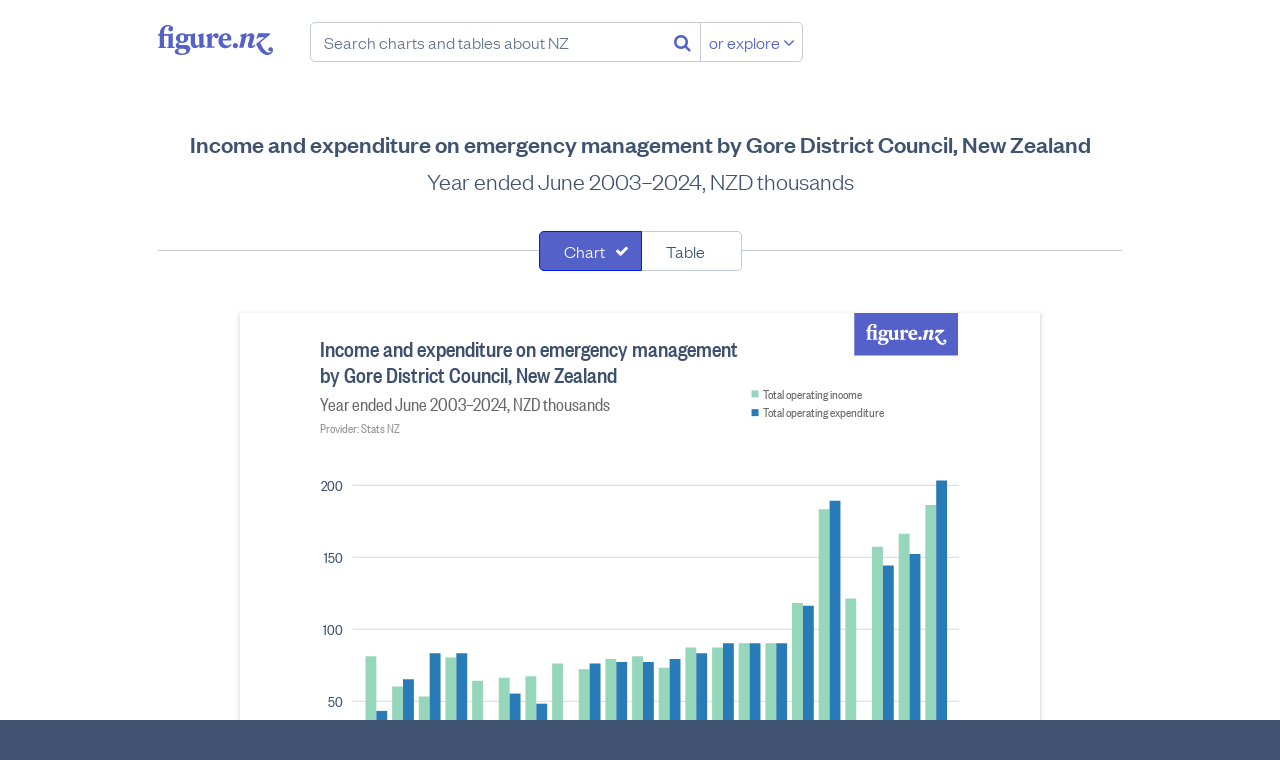

--- FILE ---
content_type: text/html; charset=utf-8
request_url: https://figure.nz/chart/WltFQOK08buwxX0v-WVDUPRAzXBs4p61q
body_size: 54289
content:
<!DOCTYPE html>
<html lang="en-nz" class="no-js blueprint-chart" id="endpoint-chart-view" data-csrf-token="d5d48e53f2fc51fe144ae778e770d5984c878d0b9c121dff5a28c26226d55e0c2900d53d36cbad4a18b4a82c1a345e13a6ffcc3f5c6916a7e4c5fed1f9622cb5">
    <head>
        <meta charset="utf-8">
        <meta http-equiv="X-UA-Compatible" content="IE=edge" />
        <meta name="viewport" content="width=device-width, initial-scale=1.0">
        <title>Income and expenditure on emergency management by Gore District Council, New Zealand - Figure.NZ</title>
        <link rel="canonical" href="https://figure.nz/chart/WltFQOK08buwxX0v-WVDUPRAzXBs4p61q">
        <link rel="preload" href="/cdn/fonts/FoundersGroteskWeb-Medium.ddaf33b8b386.woff2" as="font" type="font/woff2" crossorigin>
        <link rel="preload" href="/cdn/fonts/FoundersGroteskWeb-Light.a73e6c8bad29.woff2" as="font" type="font/woff2" crossorigin>
        <link rel="preload" href="/cdn/fonts/FoundersGroteskCondensedWeb-Medium.79cd34ac72d8.woff2" as="font" type="font/woff2" crossorigin>
        <link rel="preload" href="/cdn/fonts/FoundersGroteskWeb-LightItalic.225e02eedf7a.woff2" as="font" type="font/woff2" crossorigin>
        <link rel="preload" href="/cdn/fonts/FoundersGroteskCondensedWeb-Regular.c6f90c024966.woff2" as="font" type="font/woff2" crossorigin>
        <link rel="preload" href="/assets/fonts/fontawesome-webfont.woff2" as="font" media="font/woff2" crossorigin>
        <meta name="keywords" content="" />
        <meta property="og:site_name" content="Figure.NZ">
        <meta property="og:title" content="Income and expenditure on emergency management by Gore District Council, New Zealand">
        <meta property="og:type" content="website">
        <meta property="og:url" content="https://figure.nz/chart/WltFQOK08buwxX0v-WVDUPRAzXBs4p61q">
        <meta property="og:description" content="Year ended June 2003–2024, NZD thousands" />
        <meta name="description" content="Year ended June 2003–2024, NZD thousands" />
        <meta property="og:image" content="https://figure.nz/chart/WltFQOK08buwxX0v-WVDUPRAzXBs4p61q/download">
        <meta property="og:image:type" content="image/png">
        <meta property="og:image:width" content="700">
        <meta property="og:image:height" content="525">
        <meta name="twitter:site" content="@FigureNZ">
        <meta name="twitter:title" content="Income and expenditure on emergency management by Gore District Council, New Zealand - Figure.NZ">
        <meta name="twitter:card" content="summary_large_image">
        <meta name="twitter:image" content="https://figure.nz/chart/WltFQOK08buwxX0v-WVDUPRAzXBs4p61q/download">
        <meta name="apple-mobile-web-app-title" content="Figure.NZ" />
        <link rel="apple-touch-icon" href="/cdn/img/icons/apple-touch-icon.0edb3a1671cc.png" sizes="180x180">
        <link rel="icon" href="/cdn/img/icons/favicon-32x32.d2664b56c51f.png" sizes="32x32" type="image/png">
        <link rel="icon" href="/cdn/img/icons/favicon-16x16.c4d47e6f1b87.png" sizes="16x16" type="image/png">
        <meta name="theme-color" content="#ffffff">
        <link rel="mask-icon" href="/assets/img/favicons/safari-pinned-tab.svg" color="#5461c8">
        <link rel="manifest" href="/assets/manifest.json" crossorigin="use-credentials">
        <meta name="msapplication-config" content="/assets/browserconfig.xml">
        <link rel="icon" type="image/x-icon" href="/favicon.ico">
        <link rel="stylesheet" href="/cdn/stylesheets/main.ab5addac85d2.css">
        <script nonce="EhDTyUy41OT3GjL_">
        var _rollbarConfig = {
            accessToken: "f7f1cf7040d649bc8ab37c919d33b7aa",
            captureUncaught: true,
            captureUnhandledRejections: true,
            enabled: true,
            verbose: true,
            payload: {
                environment: "production",
                client: {
                    javascript: {
                        source_map_enabled: true,
                        code_version: "2dd5a3ae832154d67f8f6e0bf3c8e4368b6551ab",
                        guess_uncaught_frames: true,
                    },
                },
            },
            captureIp: 'anonymize',
            checkIgnore: function(isUncaught, args, payload) {
                if (typeof(payload.body) === 'object') {
                    if (typeof(payload.body.trace) === 'object') {
                        if  (typeof(payload.body.trace.frames) !== 'undefined') {
                            for (var i = 0; i < payload.body.trace.frames.length; i++) {
                                var frame = payload.body.trace.frames[i];
                                if (frame.filename.startsWith('safari-extension')) return true;
                                if (frame.filename.startsWith('chrome-extension')) return true;
                            }
                        }
                    }
                }

                return false;
            }
        };
        // Rollbar Snippet
        !function(r){function e(n){if(o[n])return o[n].exports;var t=o[n]={exports:{},id:n,loaded:!1};return r[n].call(t.exports,t,t.exports,e),t.loaded=!0,t.exports}var o={};return e.m=r,e.c=o,e.p="",e(0)}([function(r,e,o){"use strict";var n=o(1),t=o(4);_rollbarConfig=_rollbarConfig||{},_rollbarConfig.rollbarJsUrl=_rollbarConfig.rollbarJsUrl||"https://cdnjs.cloudflare.com/ajax/libs/rollbar.js/2.4.4/rollbar.min.js",_rollbarConfig.async=void 0===_rollbarConfig.async||_rollbarConfig.async;var a=n.setupShim(window,_rollbarConfig),l=t(_rollbarConfig);window.rollbar=n.Rollbar,a.loadFull(window,document,!_rollbarConfig.async,_rollbarConfig,l)},function(r,e,o){"use strict";function n(r){return function(){try{return r.apply(this,arguments)}catch(r){try{console.error("[Rollbar]: Internal error",r)}catch(r){}}}}function t(r,e){this.options=r,this._rollbarOldOnError=null;var o=s++;this.shimId=function(){return o},"undefined"!=typeof window&&window._rollbarShims&&(window._rollbarShims[o]={handler:e,messages:[]})}function a(r,e){if(r){var o=e.globalAlias||"Rollbar";if("object"==typeof r[o])return r[o];r._rollbarShims={},r._rollbarWrappedError=null;var t=new p(e);return n(function(){e.captureUncaught&&(t._rollbarOldOnError=r.onerror,i.captureUncaughtExceptions(r,t,!0),i.wrapGlobals(r,t,!0)),e.captureUnhandledRejections&&i.captureUnhandledRejections(r,t,!0);var n=e.autoInstrument;return e.enabled!==!1&&(void 0===n||n===!0||"object"==typeof n&&n.network)&&r.addEventListener&&(r.addEventListener("load",t.captureLoad.bind(t)),r.addEventListener("DOMContentLoaded",t.captureDomContentLoaded.bind(t))),r[o]=t,t})()}}function l(r){return n(function(){var e=this,o=Array.prototype.slice.call(arguments,0),n={shim:e,method:r,args:o,ts:new Date};window._rollbarShims[this.shimId()].messages.push(n)})}var i=o(2),s=0,d=o(3),c=function(r,e){return new t(r,e)},p=function(r){return new d(c,r)};t.prototype.loadFull=function(r,e,o,t,a){var l=function(){var e;if(void 0===r._rollbarDidLoad){e=new Error("rollbar.js did not load");for(var o,n,t,l,i=0;o=r._rollbarShims[i++];)for(o=o.messages||[];n=o.shift();)for(t=n.args||[],i=0;i<t.length;++i)if(l=t[i],"function"==typeof l){l(e);break}}"function"==typeof a&&a(e)},i=!1,s=e.createElement("script"),d=e.getElementsByTagName("script")[0],c=d.parentNode;s.crossOrigin="",s.src=t.rollbarJsUrl,o||(s.async=!0),s.onload=s.onreadystatechange=n(function(){if(!(i||this.readyState&&"loaded"!==this.readyState&&"complete"!==this.readyState)){s.onload=s.onreadystatechange=null;try{c.removeChild(s)}catch(r){}i=!0,l()}}),c.insertBefore(s,d)},t.prototype.wrap=function(r,e,o){try{var n;if(n="function"==typeof e?e:function(){return e||{}},"function"!=typeof r)return r;if(r._isWrap)return r;if(!r._rollbar_wrapped&&(r._rollbar_wrapped=function(){o&&"function"==typeof o&&o.apply(this,arguments);try{return r.apply(this,arguments)}catch(o){var e=o;throw e&&("string"==typeof e&&(e=new String(e)),e._rollbarContext=n()||{},e._rollbarContext._wrappedSource=r.toString(),window._rollbarWrappedError=e),e}},r._rollbar_wrapped._isWrap=!0,r.hasOwnProperty))for(var t in r)r.hasOwnProperty(t)&&(r._rollbar_wrapped[t]=r[t]);return r._rollbar_wrapped}catch(e){return r}};for(var u="log,debug,info,warn,warning,error,critical,global,configure,handleUncaughtException,handleUnhandledRejection,captureEvent,captureDomContentLoaded,captureLoad".split(","),f=0;f<u.length;++f)t.prototype[u[f]]=l(u[f]);r.exports={setupShim:a,Rollbar:p}},function(r,e){"use strict";function o(r,e,o){if(r){var t;if("function"==typeof e._rollbarOldOnError)t=e._rollbarOldOnError;else if(r.onerror){for(t=r.onerror;t._rollbarOldOnError;)t=t._rollbarOldOnError;e._rollbarOldOnError=t}var a=function(){var o=Array.prototype.slice.call(arguments,0);n(r,e,t,o)};o&&(a._rollbarOldOnError=t),r.onerror=a}}function n(r,e,o,n){r._rollbarWrappedError&&(n[4]||(n[4]=r._rollbarWrappedError),n[5]||(n[5]=r._rollbarWrappedError._rollbarContext),r._rollbarWrappedError=null),e.handleUncaughtException.apply(e,n),o&&o.apply(r,n)}function t(r,e,o){if(r){"function"==typeof r._rollbarURH&&r._rollbarURH.belongsToShim&&r.removeEventListener("unhandledrejection",r._rollbarURH);var n=function(r){var o,n,t;try{o=r.reason}catch(r){o=void 0}try{n=r.promise}catch(r){n="[unhandledrejection] error getting `promise` from event"}try{t=r.detail,!o&&t&&(o=t.reason,n=t.promise)}catch(r){t="[unhandledrejection] error getting `detail` from event"}o||(o="[unhandledrejection] error getting `reason` from event"),e&&e.handleUnhandledRejection&&e.handleUnhandledRejection(o,n)};n.belongsToShim=o,r._rollbarURH=n,r.addEventListener("unhandledrejection",n)}}function a(r,e,o){if(r){var n,t,a="EventTarget,Window,Node,ApplicationCache,AudioTrackList,ChannelMergerNode,CryptoOperation,EventSource,FileReader,HTMLUnknownElement,IDBDatabase,IDBRequest,IDBTransaction,KeyOperation,MediaController,MessagePort,ModalWindow,Notification,SVGElementInstance,Screen,TextTrack,TextTrackCue,TextTrackList,WebSocket,WebSocketWorker,Worker,XMLHttpRequest,XMLHttpRequestEventTarget,XMLHttpRequestUpload".split(",");for(n=0;n<a.length;++n)t=a[n],r[t]&&r[t].prototype&&l(e,r[t].prototype,o)}}function l(r,e,o){if(e.hasOwnProperty&&e.hasOwnProperty("addEventListener")){for(var n=e.addEventListener;n._rollbarOldAdd&&n.belongsToShim;)n=n._rollbarOldAdd;var t=function(e,o,t){n.call(this,e,r.wrap(o),t)};t._rollbarOldAdd=n,t.belongsToShim=o,e.addEventListener=t;for(var a=e.removeEventListener;a._rollbarOldRemove&&a.belongsToShim;)a=a._rollbarOldRemove;var l=function(r,e,o){a.call(this,r,e&&e._rollbar_wrapped||e,o)};l._rollbarOldRemove=a,l.belongsToShim=o,e.removeEventListener=l}}r.exports={captureUncaughtExceptions:o,captureUnhandledRejections:t,wrapGlobals:a}},function(r,e){"use strict";function o(r,e){this.impl=r(e,this),this.options=e,n(o.prototype)}function n(r){for(var e=function(r){return function(){var e=Array.prototype.slice.call(arguments,0);if(this.impl[r])return this.impl[r].apply(this.impl,e)}},o="log,debug,info,warn,warning,error,critical,global,configure,handleUncaughtException,handleUnhandledRejection,_createItem,wrap,loadFull,shimId,captureEvent,captureDomContentLoaded,captureLoad".split(","),n=0;n<o.length;n++)r[o[n]]=e(o[n])}o.prototype._swapAndProcessMessages=function(r,e){this.impl=r(this.options);for(var o,n,t;o=e.shift();)n=o.method,t=o.args,this[n]&&"function"==typeof this[n]&&("captureDomContentLoaded"===n||"captureLoad"===n?this[n].apply(this,[t[0],o.ts]):this[n].apply(this,t));return this},r.exports=o},function(r,e){"use strict";r.exports=function(r){return function(e){if(!e&&!window._rollbarInitialized){r=r||{};for(var o,n,t=r.globalAlias||"Rollbar",a=window.rollbar,l=function(r){return new a(r)},i=0;o=window._rollbarShims[i++];)n||(n=o.handler),o.handler._swapAndProcessMessages(l,o.messages);window[t]=n,window._rollbarInitialized=!0}}}}]);
        // End Rollbar Snippet
    </script>
    <script nonce="EhDTyUy41OT3GjL_">
        window.canUseLocalStorage = function () {
            try {
                window.localStorage.setItem('__test_localstorage', 'gracefully');
                window.localStorage.removeItem('__test_localstorage');
                return true;
            } catch (e) {
                return false;
            }
        };

        if (!window.canUseLocalStorage()) {
            var data = {},
                undef;
            Object.assign(window.localStorage, {
                setItem     : function(id, val) { return data[id] = String(val); },
                getItem     : function(id) { return data.hasOwnProperty(id) ? data[id] : undef; },
                removeItem  : function(id) { return delete data[id]; },
                clear       : function() { return data = {}; }
            });
        }
    </script>
    <script type="text/javascript" nonce="EhDTyUy41OT3GjL_">
    /*! modernizr 3.6.0 (Custom Build) | MIT *
     * https://modernizr.com/download/?-smil-svg-touchevents-setclasses !*/
    !function(e,n,t){function o(e,n){return typeof e===n}function s(){var e,n,t,s,a,i,r;for(var l in c)if(c.hasOwnProperty(l)){if(e=[],n=c[l],n.name&&(e.push(n.name.toLowerCase()),n.options&&n.options.aliases&&n.options.aliases.length))for(t=0;t<n.options.aliases.length;t++)e.push(n.options.aliases[t].toLowerCase());for(s=o(n.fn,"function")?n.fn():n.fn,a=0;a<e.length;a++)i=e[a],r=i.split("."),1===r.length?Modernizr[r[0]]=s:(!Modernizr[r[0]]||Modernizr[r[0]]instanceof Boolean||(Modernizr[r[0]]=new Boolean(Modernizr[r[0]])),Modernizr[r[0]][r[1]]=s),f.push((s?"":"no-")+r.join("-"))}}function a(e){var n=u.className,t=Modernizr._config.classPrefix||"";if(p&&(n=n.baseVal),Modernizr._config.enableJSClass){var o=new RegExp("(^|\\s)"+t+"no-js(\\s|$)");n=n.replace(o,"$1"+t+"js$2")}Modernizr._config.enableClasses&&(n+=" "+t+e.join(" "+t),p?u.className.baseVal=n:u.className=n)}function i(){return"function"!=typeof n.createElement?n.createElement(arguments[0]):p?n.createElementNS.call(n,"http://www.w3.org/2000/svg",arguments[0]):n.createElement.apply(n,arguments)}function r(){var e=n.body;return e||(e=i(p?"svg":"body"),e.fake=!0),e}function l(e,t,o,s){var a,l,f,c,d="modernizr",p=i("div"),m=r();if(parseInt(o,10))for(;o--;)f=i("div"),f.id=s?s[o]:d+(o+1),p.appendChild(f);return a=i("style"),a.type="text/css",a.id="s"+d,(m.fake?m:p).appendChild(a),m.appendChild(p),a.styleSheet?a.styleSheet.cssText=e:a.appendChild(n.createTextNode(e)),p.id=d,m.fake&&(m.style.background="",m.style.overflow="hidden",c=u.style.overflow,u.style.overflow="hidden",u.appendChild(m)),l=t(p,e),m.fake?(m.parentNode.removeChild(m),u.style.overflow=c,u.offsetHeight):p.parentNode.removeChild(p),!!l}var f=[],c=[],d={_version:"3.6.0",_config:{classPrefix:"",enableClasses:!0,enableJSClass:!0,usePrefixes:!0},_q:[],on:function(e,n){var t=this;setTimeout(function(){n(t[e])},0)},addTest:function(e,n,t){c.push({name:e,fn:n,options:t})},addAsyncTest:function(e){c.push({name:null,fn:e})}},Modernizr=function(){};Modernizr.prototype=d,Modernizr=new Modernizr;var u=n.documentElement,p="svg"===u.nodeName.toLowerCase(),m=d._config.usePrefixes?" -webkit- -moz- -o- -ms- ".split(" "):["",""];d._prefixes=m;var h={}.toString;Modernizr.addTest("smil",function(){return!!n.createElementNS&&/SVGAnimate/.test(h.call(n.createElementNS("http://www.w3.org/2000/svg","animate")))});var v=d.testStyles=l;Modernizr.addTest("touchevents",function(){var t;if("ontouchstart"in e||e.DocumentTouch&&n instanceof DocumentTouch)t=!0;else{var o=["@media (",m.join("touch-enabled),("),"heartz",")","{#modernizr{top:9px;position:absolute}}"].join("");v(o,function(e){t=9===e.offsetTop})}return t}),Modernizr.addTest("svg",!!n.createElementNS&&!!n.createElementNS("http://www.w3.org/2000/svg","svg").createSVGRect),s(),a(f),delete d.addTest,delete d.addAsyncTest;for(var g=0;g<Modernizr._q.length;g++)Modernizr._q[g]();e.Modernizr=Modernizr}(window,document);
    </script>
    <script nonce="EhDTyUy41OT3GjL_">
    (function(){
            var t,i,e,n=window,o=document,a=arguments,s="script",r=["config","track","identify","visit","push","call","trackForm","trackClick"],c=function(){var t,i=this;for(i._e=[],t=0;r.length>t;t++)(function(t){i[t]=function(){return i._e.push([t].concat(Array.prototype.slice.call(arguments,0))),i}})(r[t])};for(n._w=n._w||{},t=0;a.length>t;t++)n._w[a[t]]=n[a[t]]=n[a[t]]||new c;i=o.createElement(s),i.async=1,i.src="https://static.woopra.com/js/w.js",e=o.getElementsByTagName(s)[0],e.parentNode.insertBefore(i,e)
    })("woopra");
    woopra.config({
        domain: 'figure.nz',
        hide_campaign: true,
        protocol: 'https',
    });
    woopra.track();
    </script>
        
    </head>
    <body>
        <a class="l-skip-to-content l-skip-to-main-content" href="#main-content">Skip to main content</a>
        




<div class="navbar-wrapper">
    <header class="navbar">
        <div class="figurenz-menu">
            <a href="/" class="figurenz-logo">Figure.nz</a>
            <form class="figurenz-tagline navsearch" action="/search/" id="search-box" role="search">
                <input class="form-input form-search navsearch-input" value="" type="text" placeholder="Search charts and tables about NZ" />
                <button class="no-button navsearch-button" aria-label="Search"><i class="fa fa-search"></i></button>
                <button class="button button-secondary navsearch-button navsearch-button-secondary">or explore <i class="fa fa-angle-down"></i></button>
            </form>
        </div>

        <div class="usermenu" id="user-menu"></div>
    </header>
</div>

    <main id="main-content">
        
            
                
            

            <div id="chart-view-new" class="content-width">
        <h1 class="l-content-title">Income and expenditure on emergency management by Gore District Council, New Zealand</h1>
        <h2 class="l-content-subtitle">Year ended June 2003–2024, NZD thousands</h2>

        
        <div id="chart-view">
            <div class="chart-view-component chart-and-table">
            
                <form class="l-searchfilter" name="search-filter">
                    <div class="segcontrol">
                        <div class="segcontrol-segment">
                            <input
                                type="checkbox"
                                checked="checked"
                                class="segcontrol-multi"
                                id="filter0"
                                value="chart"
                            />
                            <label
                                class="segcontrol-button"
                                for="filter0"
                            >
                                Chart
                            </label>
                        </div>
                        <div class="segcontrol-segment">
                            <input
                                type="checkbox"
                                
                                class="segcontrol-multi"
                                id="filter1"
                                value="table"
                            />
                            <label
                                class="segcontrol-button"
                                for="filter1"
                            >
                                Table
                            </label>
                        </div>
                    </div>
                </form>
            
                <div class="responsive-container responsive-container-horizontal">
                    <div class="svg-container chart-kind-grouped_col chart-shape-regular">
                        <div><svg width="100%" height="525" viewBox="0 0 700 525" version="1.1" xmlns="http://www.w3.org/2000/svg"><rect width="100%" height="100%" fill="#fff"/><path style="fill:#5461c8" fill-rule="evenodd" d="M567 0h105v43H567V0zm23.885 26.553l-1.344-.44v-9.226h-.5l-1.66.464h-4.077v-.857c0-3.06 1.184-4.59 2.823-4.59.478 0 .957.21 1.16.58-.522.232-.955.788-.955 1.437 0 .928.707 1.576 1.618 1.576.98 0 1.753-.81 1.753-1.807 0-1.74-1.547-2.69-3.756-2.69-2.846 0-5.578 2.11-5.646 6.073l-1.298.672v.81h1.298v7.604l-.934.416v.65h5.282v-.673l-1.343-.44v-7.557h3.233v7.603l-.933.416v.65h5.282v-.673zm5.166-3.802c-.91 0-1.48-.787-1.48-2.41 0-1.622.57-2.41 1.48-2.41.935 0 1.48.788 1.48 2.41 0 1.623-.545 2.41-1.48 2.41zm-2.685 6.746c0-.74.5-1.252 1.092-1.576h2.323c1.548 0 2.186.44 2.186 1.32 0 1.485-1.344 2.087-3.028 2.087-1.55 0-2.573-.626-2.573-1.83zm2.322 2.828c3.142 0 6.125-1.46 6.125-4.288 0-2.063-1.594-2.874-3.757-2.874h-3.392c-.57 0-.957-.302-.957-.788 0-.417.296-.65.638-.81.524.138 1.093.23 1.707.23 2.62 0 4.35-1.483 4.35-3.453 0-.533-.16-1.066-.478-1.552h2.322v5.145c0 2.503 1.48 3.523 2.983 3.523 1.092 0 2.254-.602 2.96-1.76h.09l.137 1.668h.41l3.552-.788v-.487l-1.184-1.067v-8.136h-.5l-3.462 1.136v.487l.956 1.297v5.216c-.41.417-.91.533-1.457.533-1.003 0-1.48-.65-1.48-1.924v-6.745h-.5l-2.12.696h-3.96c-.683-.44-1.594-.696-2.62-.696-2.617 0-4.347 1.484-4.347 3.454 0 1.252.706 2.318 1.89 2.92-1.14.303-2.027 1.16-2.027 2.25 0 1.274.91 1.993 2.117 2.155v.07c-1.548.23-2.823.834-2.823 2.086 0 1.74 2.186 2.504 4.827 2.504zM617.064 19.6v-2.713h-.48l-3.46 1.136v.487l.957 1.297v6.352l-.933.416v.65H619v-.72l-1.936-.44V20.62c.454-.813 1.07-1.554 1.64-1.81 0 .95.59 1.624 1.547 1.624.82 0 1.595-.65 1.595-1.693 0-1.134-.73-1.853-1.868-1.853-1.502 0-2.435 1.553-2.823 2.712h-.09zm7.67 1.274c.183-1.97.957-2.92 1.96-2.92 1.07 0 1.365.973 1.365 2.062 0 .37-.024.672-.07.858h-3.255zm3.188 4.612c-1.867 0-3.187-1.414-3.233-3.523h6.033c.09-.44.114-.88.114-1.25 0-2.39-1.64-3.826-3.87-3.826-2.756 0-5.237 2.086-5.237 5.447 0 3.314 2.3 5.122 4.94 5.122 1.8 0 3.484-.927 4.28-2.55l-.478-.486c-.842.81-1.616 1.066-2.55 1.066zm5.69-1.784c-.978 0-1.798.834-1.798 1.877 0 1.02.82 1.83 1.8 1.83 1 0 1.843-.81 1.843-1.83 0-1.044-.842-1.878-1.844-1.878zm25.796 5.7c-.16.72-1.07 1.253-1.958 1.253-2.254 0-4.6-3.43-6.147-7.046l7.103-5.912-.41-.81h-8.173l-1.16 3.66.523.28 1.23-1.16h4.074l-6.056 4.868c1.708 3.964 4.44 7.788 7.81 7.788 2.094 0 4.12-1.414 4.12-3.662 0-1.16-.797-1.9-1.753-1.9-.864 0-1.57.67-1.57 1.575 0 .765.547 1.39 1.412 1.39.364 0 .75-.138.956-.324zm-18.01-10.522l.388-1.993h-.683l-3.78 1.136-.136.487 1.116 1.112-1.89 7.603h3.005l1.935-7.394c.433-.463 1.048-.973 1.753-.973.82 0 1.025.626.797 1.484l-1.206 4.38c-.478 1.716.34 2.736 1.98 2.736 1.184 0 2.39-.74 3.347-1.923l-.364-.65c-.774.534-1.593.95-2.254.905l1.616-5.47c.592-1.97-.386-3.43-2.14-3.43-1.297 0-2.64.926-3.392 1.992h-.09z"/><g class="type-group" data-series="[{&quot;value&quot;:81,&quot;Cell X&quot;:2,&quot;Cell Y&quot;:127457,&quot;Year ended June&quot;:&quot;2003&quot;,&quot;Income and expenditure item&quot;:&quot;Total operating income&quot;,&quot;Activity&quot;:&quot;Emergency management&quot;,&quot;Local authority&quot;:&quot;Gore District Council&quot;,&quot;index&quot;:0},{&quot;value&quot;:43,&quot;Cell X&quot;:2,&quot;Cell Y&quot;:127589,&quot;Year ended June&quot;:&quot;2003&quot;,&quot;Income and expenditure item&quot;:&quot;Total operating expenditure&quot;,&quot;Activity&quot;:&quot;Emergency management&quot;,&quot;Local authority&quot;:&quot;Gore District Council&quot;,&quot;index&quot;:1},{&quot;value&quot;:60,&quot;Cell X&quot;:2,&quot;Cell Y&quot;:127458,&quot;Year ended June&quot;:&quot;2004&quot;,&quot;Income and expenditure item&quot;:&quot;Total operating income&quot;,&quot;Activity&quot;:&quot;Emergency management&quot;,&quot;Local authority&quot;:&quot;Gore District Council&quot;,&quot;index&quot;:2},{&quot;value&quot;:65,&quot;Cell X&quot;:2,&quot;Cell Y&quot;:127590,&quot;Year ended June&quot;:&quot;2004&quot;,&quot;Income and expenditure item&quot;:&quot;Total operating expenditure&quot;,&quot;Activity&quot;:&quot;Emergency management&quot;,&quot;Local authority&quot;:&quot;Gore District Council&quot;,&quot;index&quot;:3},{&quot;value&quot;:53,&quot;Cell X&quot;:2,&quot;Cell Y&quot;:127459,&quot;Year ended June&quot;:&quot;2005&quot;,&quot;Income and expenditure item&quot;:&quot;Total operating income&quot;,&quot;Activity&quot;:&quot;Emergency management&quot;,&quot;Local authority&quot;:&quot;Gore District Council&quot;,&quot;index&quot;:4},{&quot;value&quot;:83,&quot;Cell X&quot;:2,&quot;Cell Y&quot;:127591,&quot;Year ended June&quot;:&quot;2005&quot;,&quot;Income and expenditure item&quot;:&quot;Total operating expenditure&quot;,&quot;Activity&quot;:&quot;Emergency management&quot;,&quot;Local authority&quot;:&quot;Gore District Council&quot;,&quot;index&quot;:5},{&quot;value&quot;:80,&quot;Cell X&quot;:2,&quot;Cell Y&quot;:127460,&quot;Year ended June&quot;:&quot;2006&quot;,&quot;Income and expenditure item&quot;:&quot;Total operating income&quot;,&quot;Activity&quot;:&quot;Emergency management&quot;,&quot;Local authority&quot;:&quot;Gore District Council&quot;,&quot;index&quot;:6},{&quot;value&quot;:83,&quot;Cell X&quot;:2,&quot;Cell Y&quot;:127592,&quot;Year ended June&quot;:&quot;2006&quot;,&quot;Income and expenditure item&quot;:&quot;Total operating expenditure&quot;,&quot;Activity&quot;:&quot;Emergency management&quot;,&quot;Local authority&quot;:&quot;Gore District Council&quot;,&quot;index&quot;:7},{&quot;value&quot;:64,&quot;Cell X&quot;:2,&quot;Cell Y&quot;:127461,&quot;Year ended June&quot;:&quot;2007&quot;,&quot;Income and expenditure item&quot;:&quot;Total operating income&quot;,&quot;Activity&quot;:&quot;Emergency management&quot;,&quot;Local authority&quot;:&quot;Gore District Council&quot;,&quot;index&quot;:8},{&quot;value&quot;:28,&quot;Cell X&quot;:2,&quot;Cell Y&quot;:127593,&quot;Year ended June&quot;:&quot;2007&quot;,&quot;Income and expenditure item&quot;:&quot;Total operating expenditure&quot;,&quot;Activity&quot;:&quot;Emergency management&quot;,&quot;Local authority&quot;:&quot;Gore District Council&quot;,&quot;index&quot;:9},{&quot;value&quot;:66,&quot;Cell X&quot;:2,&quot;Cell Y&quot;:127462,&quot;Year ended June&quot;:&quot;2008&quot;,&quot;Income and expenditure item&quot;:&quot;Total operating income&quot;,&quot;Activity&quot;:&quot;Emergency management&quot;,&quot;Local authority&quot;:&quot;Gore District Council&quot;,&quot;index&quot;:10},{&quot;value&quot;:55,&quot;Cell X&quot;:2,&quot;Cell Y&quot;:127594,&quot;Year ended June&quot;:&quot;2008&quot;,&quot;Income and expenditure item&quot;:&quot;Total operating expenditure&quot;,&quot;Activity&quot;:&quot;Emergency management&quot;,&quot;Local authority&quot;:&quot;Gore District Council&quot;,&quot;index&quot;:11},{&quot;value&quot;:67,&quot;Cell X&quot;:2,&quot;Cell Y&quot;:127463,&quot;Year ended June&quot;:&quot;2009&quot;,&quot;Income and expenditure item&quot;:&quot;Total operating income&quot;,&quot;Activity&quot;:&quot;Emergency management&quot;,&quot;Local authority&quot;:&quot;Gore District Council&quot;,&quot;index&quot;:12},{&quot;value&quot;:48,&quot;Cell X&quot;:2,&quot;Cell Y&quot;:127595,&quot;Year ended June&quot;:&quot;2009&quot;,&quot;Income and expenditure item&quot;:&quot;Total operating expenditure&quot;,&quot;Activity&quot;:&quot;Emergency management&quot;,&quot;Local authority&quot;:&quot;Gore District Council&quot;,&quot;index&quot;:13},{&quot;value&quot;:76,&quot;Cell X&quot;:2,&quot;Cell Y&quot;:127464,&quot;Year ended June&quot;:&quot;2010&quot;,&quot;Income and expenditure item&quot;:&quot;Total operating income&quot;,&quot;Activity&quot;:&quot;Emergency management&quot;,&quot;Local authority&quot;:&quot;Gore District Council&quot;,&quot;index&quot;:14},{&quot;value&quot;:20,&quot;Cell X&quot;:2,&quot;Cell Y&quot;:127596,&quot;Year ended June&quot;:&quot;2010&quot;,&quot;Income and expenditure item&quot;:&quot;Total operating expenditure&quot;,&quot;Activity&quot;:&quot;Emergency management&quot;,&quot;Local authority&quot;:&quot;Gore District Council&quot;,&quot;index&quot;:15},{&quot;value&quot;:72,&quot;Cell X&quot;:2,&quot;Cell Y&quot;:127465,&quot;Year ended June&quot;:&quot;2011&quot;,&quot;Income and expenditure item&quot;:&quot;Total operating income&quot;,&quot;Activity&quot;:&quot;Emergency management&quot;,&quot;Local authority&quot;:&quot;Gore District Council&quot;,&quot;index&quot;:16},{&quot;value&quot;:76,&quot;Cell X&quot;:2,&quot;Cell Y&quot;:127597,&quot;Year ended June&quot;:&quot;2011&quot;,&quot;Income and expenditure item&quot;:&quot;Total operating expenditure&quot;,&quot;Activity&quot;:&quot;Emergency management&quot;,&quot;Local authority&quot;:&quot;Gore District Council&quot;,&quot;index&quot;:17},{&quot;value&quot;:79,&quot;Cell X&quot;:2,&quot;Cell Y&quot;:127466,&quot;Year ended June&quot;:&quot;2012&quot;,&quot;Income and expenditure item&quot;:&quot;Total operating income&quot;,&quot;Activity&quot;:&quot;Emergency management&quot;,&quot;Local authority&quot;:&quot;Gore District Council&quot;,&quot;index&quot;:18},{&quot;value&quot;:77,&quot;Cell X&quot;:2,&quot;Cell Y&quot;:127598,&quot;Year ended June&quot;:&quot;2012&quot;,&quot;Income and expenditure item&quot;:&quot;Total operating expenditure&quot;,&quot;Activity&quot;:&quot;Emergency management&quot;,&quot;Local authority&quot;:&quot;Gore District Council&quot;,&quot;index&quot;:19},{&quot;value&quot;:81,&quot;Cell X&quot;:2,&quot;Cell Y&quot;:127467,&quot;Year ended June&quot;:&quot;2013&quot;,&quot;Income and expenditure item&quot;:&quot;Total operating income&quot;,&quot;Activity&quot;:&quot;Emergency management&quot;,&quot;Local authority&quot;:&quot;Gore District Council&quot;,&quot;index&quot;:20},{&quot;value&quot;:77,&quot;Cell X&quot;:2,&quot;Cell Y&quot;:127599,&quot;Year ended June&quot;:&quot;2013&quot;,&quot;Income and expenditure item&quot;:&quot;Total operating expenditure&quot;,&quot;Activity&quot;:&quot;Emergency management&quot;,&quot;Local authority&quot;:&quot;Gore District Council&quot;,&quot;index&quot;:21},{&quot;value&quot;:73,&quot;Cell X&quot;:2,&quot;Cell Y&quot;:127468,&quot;Year ended June&quot;:&quot;2014&quot;,&quot;Income and expenditure item&quot;:&quot;Total operating income&quot;,&quot;Activity&quot;:&quot;Emergency management&quot;,&quot;Local authority&quot;:&quot;Gore District Council&quot;,&quot;index&quot;:22},{&quot;value&quot;:79,&quot;Cell X&quot;:2,&quot;Cell Y&quot;:127600,&quot;Year ended June&quot;:&quot;2014&quot;,&quot;Income and expenditure item&quot;:&quot;Total operating expenditure&quot;,&quot;Activity&quot;:&quot;Emergency management&quot;,&quot;Local authority&quot;:&quot;Gore District Council&quot;,&quot;index&quot;:23},{&quot;value&quot;:87,&quot;Cell X&quot;:2,&quot;Cell Y&quot;:127469,&quot;Year ended June&quot;:&quot;2015&quot;,&quot;Income and expenditure item&quot;:&quot;Total operating income&quot;,&quot;Activity&quot;:&quot;Emergency management&quot;,&quot;Local authority&quot;:&quot;Gore District Council&quot;,&quot;index&quot;:24},{&quot;value&quot;:83,&quot;Cell X&quot;:2,&quot;Cell Y&quot;:127601,&quot;Year ended June&quot;:&quot;2015&quot;,&quot;Income and expenditure item&quot;:&quot;Total operating expenditure&quot;,&quot;Activity&quot;:&quot;Emergency management&quot;,&quot;Local authority&quot;:&quot;Gore District Council&quot;,&quot;index&quot;:25},{&quot;value&quot;:87,&quot;Cell X&quot;:2,&quot;Cell Y&quot;:127470,&quot;Year ended June&quot;:&quot;2016&quot;,&quot;Income and expenditure item&quot;:&quot;Total operating income&quot;,&quot;Activity&quot;:&quot;Emergency management&quot;,&quot;Local authority&quot;:&quot;Gore District Council&quot;,&quot;index&quot;:26},{&quot;value&quot;:90,&quot;Cell X&quot;:2,&quot;Cell Y&quot;:127602,&quot;Year ended June&quot;:&quot;2016&quot;,&quot;Income and expenditure item&quot;:&quot;Total operating expenditure&quot;,&quot;Activity&quot;:&quot;Emergency management&quot;,&quot;Local authority&quot;:&quot;Gore District Council&quot;,&quot;index&quot;:27},{&quot;value&quot;:90,&quot;Cell X&quot;:2,&quot;Cell Y&quot;:127471,&quot;Year ended June&quot;:&quot;2017&quot;,&quot;Income and expenditure item&quot;:&quot;Total operating income&quot;,&quot;Activity&quot;:&quot;Emergency management&quot;,&quot;Local authority&quot;:&quot;Gore District Council&quot;,&quot;index&quot;:28},{&quot;value&quot;:90,&quot;Cell X&quot;:2,&quot;Cell Y&quot;:127603,&quot;Year ended June&quot;:&quot;2017&quot;,&quot;Income and expenditure item&quot;:&quot;Total operating expenditure&quot;,&quot;Activity&quot;:&quot;Emergency management&quot;,&quot;Local authority&quot;:&quot;Gore District Council&quot;,&quot;index&quot;:29},{&quot;value&quot;:90,&quot;Cell X&quot;:2,&quot;Cell Y&quot;:127472,&quot;Year ended June&quot;:&quot;2018&quot;,&quot;Income and expenditure item&quot;:&quot;Total operating income&quot;,&quot;Activity&quot;:&quot;Emergency management&quot;,&quot;Local authority&quot;:&quot;Gore District Council&quot;,&quot;index&quot;:30},{&quot;value&quot;:90,&quot;Cell X&quot;:2,&quot;Cell Y&quot;:127604,&quot;Year ended June&quot;:&quot;2018&quot;,&quot;Income and expenditure item&quot;:&quot;Total operating expenditure&quot;,&quot;Activity&quot;:&quot;Emergency management&quot;,&quot;Local authority&quot;:&quot;Gore District Council&quot;,&quot;index&quot;:31},{&quot;value&quot;:118,&quot;Cell X&quot;:2,&quot;Cell Y&quot;:127473,&quot;Year ended June&quot;:&quot;2019&quot;,&quot;Income and expenditure item&quot;:&quot;Total operating income&quot;,&quot;Activity&quot;:&quot;Emergency management&quot;,&quot;Local authority&quot;:&quot;Gore District Council&quot;,&quot;index&quot;:32},{&quot;value&quot;:116,&quot;Cell X&quot;:2,&quot;Cell Y&quot;:127605,&quot;Year ended June&quot;:&quot;2019&quot;,&quot;Income and expenditure item&quot;:&quot;Total operating expenditure&quot;,&quot;Activity&quot;:&quot;Emergency management&quot;,&quot;Local authority&quot;:&quot;Gore District Council&quot;,&quot;index&quot;:33},{&quot;value&quot;:183,&quot;Cell X&quot;:2,&quot;Cell Y&quot;:127474,&quot;Year ended June&quot;:&quot;2020&quot;,&quot;Income and expenditure item&quot;:&quot;Total operating income&quot;,&quot;Activity&quot;:&quot;Emergency management&quot;,&quot;Local authority&quot;:&quot;Gore District Council&quot;,&quot;index&quot;:34},{&quot;value&quot;:189,&quot;Cell X&quot;:2,&quot;Cell Y&quot;:127606,&quot;Year ended June&quot;:&quot;2020&quot;,&quot;Income and expenditure item&quot;:&quot;Total operating expenditure&quot;,&quot;Activity&quot;:&quot;Emergency management&quot;,&quot;Local authority&quot;:&quot;Gore District Council&quot;,&quot;index&quot;:35},{&quot;value&quot;:121,&quot;Cell X&quot;:2,&quot;Cell Y&quot;:127475,&quot;Year ended June&quot;:&quot;2021&quot;,&quot;Income and expenditure item&quot;:&quot;Total operating income&quot;,&quot;Activity&quot;:&quot;Emergency management&quot;,&quot;Local authority&quot;:&quot;Gore District Council&quot;,&quot;index&quot;:36},{&quot;value&quot;:0,&quot;Cell X&quot;:2,&quot;Cell Y&quot;:127607,&quot;Year ended June&quot;:&quot;2021&quot;,&quot;Income and expenditure item&quot;:&quot;Total operating expenditure&quot;,&quot;Activity&quot;:&quot;Emergency management&quot;,&quot;Local authority&quot;:&quot;Gore District Council&quot;,&quot;index&quot;:37},{&quot;value&quot;:157,&quot;Cell X&quot;:2,&quot;Cell Y&quot;:127476,&quot;Year ended June&quot;:&quot;2022&quot;,&quot;Income and expenditure item&quot;:&quot;Total operating income&quot;,&quot;Activity&quot;:&quot;Emergency management&quot;,&quot;Local authority&quot;:&quot;Gore District Council&quot;,&quot;index&quot;:38},{&quot;value&quot;:144,&quot;Cell X&quot;:2,&quot;Cell Y&quot;:127608,&quot;Year ended June&quot;:&quot;2022&quot;,&quot;Income and expenditure item&quot;:&quot;Total operating expenditure&quot;,&quot;Activity&quot;:&quot;Emergency management&quot;,&quot;Local authority&quot;:&quot;Gore District Council&quot;,&quot;index&quot;:39},{&quot;value&quot;:166,&quot;Cell X&quot;:2,&quot;Cell Y&quot;:127477,&quot;Year ended June&quot;:&quot;2023&quot;,&quot;Income and expenditure item&quot;:&quot;Total operating income&quot;,&quot;Activity&quot;:&quot;Emergency management&quot;,&quot;Local authority&quot;:&quot;Gore District Council&quot;,&quot;index&quot;:40},{&quot;value&quot;:152,&quot;Cell X&quot;:2,&quot;Cell Y&quot;:127609,&quot;Year ended June&quot;:&quot;2023&quot;,&quot;Income and expenditure item&quot;:&quot;Total operating expenditure&quot;,&quot;Activity&quot;:&quot;Emergency management&quot;,&quot;Local authority&quot;:&quot;Gore District Council&quot;,&quot;index&quot;:41},{&quot;value&quot;:186,&quot;Cell X&quot;:2,&quot;Cell Y&quot;:127478,&quot;Year ended June&quot;:&quot;2024&quot;,&quot;Income and expenditure item&quot;:&quot;Total operating income&quot;,&quot;Activity&quot;:&quot;Emergency management&quot;,&quot;Local authority&quot;:&quot;Gore District Council&quot;,&quot;index&quot;:42},{&quot;value&quot;:203,&quot;Cell X&quot;:2,&quot;Cell Y&quot;:127610,&quot;Year ended June&quot;:&quot;2024&quot;,&quot;Income and expenditure item&quot;:&quot;Total operating expenditure&quot;,&quot;Activity&quot;:&quot;Emergency management&quot;,&quot;Local authority&quot;:&quot;Gore District Council&quot;,&quot;index&quot;:43}]" data-primary="&quot;Year ended June&quot;" data-group="&quot;Income and expenditure item&quot;"><path class="background" style="fill:none" d="M59 115h614v351H59z"/><g class="type-group axes"><path class="background" style="fill:none" d="M59 145h614v321H59z"/><g class="type-group"><g class="type-rule"><path style="fill:none;stroke:#d8d8d8;stroke-width:1;opacity:1" d="M59 466.5h614M59 393.545h614M59 320.59h614M59 247.636h614M59 174.682h614"/></g><g class="type-rule"><path style="fill:none;stroke:#000;stroke-width:1;opacity:1" d="M59 174.682"/></g><g class="type-text" text-anchor="end"><text x="-10" y="321.5" dy=".35em" style="fill:#3d4f6e;opacity:1;font:300 16px 'FoundersGroteskCondensed','Helvetica Neue',Helvetica,Arial,sans-serif" transform="translate(59 145)">0</text><text x="-10" y="248.545" dy=".35em" style="fill:#3d4f6e;opacity:1;font:300 16px 'FoundersGroteskCondensed','Helvetica Neue',Helvetica,Arial,sans-serif" transform="translate(59 145)">50</text><text x="-10" y="175.591" dy=".35em" style="fill:#3d4f6e;opacity:1;font:300 16px 'FoundersGroteskCondensed','Helvetica Neue',Helvetica,Arial,sans-serif" transform="translate(59 145)">100</text><text x="-10" y="102.636" dy=".35em" style="fill:#3d4f6e;opacity:1;font:300 16px 'FoundersGroteskCondensed','Helvetica Neue',Helvetica,Arial,sans-serif" transform="translate(59 145)">150</text><text x="-10" y="29.682" dy=".35em" style="fill:#3d4f6e;opacity:1;font:300 16px 'FoundersGroteskCondensed','Helvetica Neue',Helvetica,Arial,sans-serif" transform="translate(59 145)">200</text></g><path d="M59.5 145.5v321" style="fill:none;stroke:transparent;stroke-width:1" class="type-path"/></g><text x="-33" y="-122" text-anchor="start" dy=".9em" style="fill:#3d4f6e;font:400 24px 'FoundersGroteskCondensedMedium'" transform="translate(59 145)" class="type-text title">Income and expenditure on emergency management</text><text x="-33" y="-96" text-anchor="start" dy=".9em" style="fill:#3d4f6e;font:400 24px 'FoundersGroteskCondensedMedium'" transform="translate(59 145)" class="type-text title">by Gore District Council, New Zealand</text><text x="-33" y="-64" text-anchor="start" dy=".9em" style="fill:#666;font:300 20px 'FoundersGroteskCondensed'" transform="translate(59 145)" class="type-text subtitle">Year ended June 2003–2024, NZD thousands</text><text x="-33" y="-36" text-anchor="start" dy=".9em" style="fill:#949494;font:300 14px 'FoundersGroteskCondensed'" transform="translate(59 145)" class="type-text provider">Provider: Stats NZ</text><g class="type-group"><g class="type-rect" data-bounds="[{&quot;bounds&quot;:{&quot;x1&quot;:0,&quot;y1&quot;:202.81363636363636,&quot;x2&quot;:11,&quot;y2&quot;:321},&quot;index&quot;:0,&quot;groupX&quot;:13,&quot;color&quot;:&quot;#96d6ba&quot;},{&quot;bounds&quot;:{&quot;x1&quot;:11,&quot;y1&quot;:258.2590909090909,&quot;x2&quot;:22,&quot;y2&quot;:321},&quot;index&quot;:1,&quot;groupX&quot;:13,&quot;color&quot;:&quot;#287bb6&quot;}]"><path style="fill:#96d6ba" d="M72 347.814h11V466H72z"/><path style="fill:#287bb6" d="M83 403.26h11V466H83z"/></g><g class="type-rect" data-bounds="[{&quot;bounds&quot;:{&quot;x1&quot;:0,&quot;y1&quot;:233.45454545454547,&quot;x2&quot;:11,&quot;y2&quot;:321},&quot;index&quot;:2,&quot;groupX&quot;:40,&quot;color&quot;:&quot;#96d6ba&quot;},{&quot;bounds&quot;:{&quot;x1&quot;:11,&quot;y1&quot;:226.15909090909093,&quot;x2&quot;:22,&quot;y2&quot;:321},&quot;index&quot;:3,&quot;groupX&quot;:40,&quot;color&quot;:&quot;#287bb6&quot;}]"><path style="fill:#96d6ba" d="M99 378.455h11V466H99z"/><path style="fill:#287bb6" d="M110 371.16h11V466h-11z"/></g><g class="type-rect" data-bounds="[{&quot;bounds&quot;:{&quot;x1&quot;:0,&quot;y1&quot;:243.6681818181818,&quot;x2&quot;:11,&quot;y2&quot;:321},&quot;index&quot;:4,&quot;groupX&quot;:67,&quot;color&quot;:&quot;#96d6ba&quot;},{&quot;bounds&quot;:{&quot;x1&quot;:11,&quot;y1&quot;:199.89545454545456,&quot;x2&quot;:22,&quot;y2&quot;:321},&quot;index&quot;:5,&quot;groupX&quot;:67,&quot;color&quot;:&quot;#287bb6&quot;}]"><path style="fill:#96d6ba" d="M126 388.668h11V466h-11z"/><path style="fill:#287bb6" d="M137 344.895h11V466h-11z"/></g><g class="type-rect" data-bounds="[{&quot;bounds&quot;:{&quot;x1&quot;:0,&quot;y1&quot;:204.27272727272728,&quot;x2&quot;:11,&quot;y2&quot;:321},&quot;index&quot;:6,&quot;groupX&quot;:94,&quot;color&quot;:&quot;#96d6ba&quot;},{&quot;bounds&quot;:{&quot;x1&quot;:11,&quot;y1&quot;:199.89545454545456,&quot;x2&quot;:22,&quot;y2&quot;:321},&quot;index&quot;:7,&quot;groupX&quot;:94,&quot;color&quot;:&quot;#287bb6&quot;}]"><path style="fill:#96d6ba" d="M153 349.273h11V466h-11z"/><path style="fill:#287bb6" d="M164 344.895h11V466h-11z"/></g><g class="type-rect" data-bounds="[{&quot;bounds&quot;:{&quot;x1&quot;:0,&quot;y1&quot;:227.61818181818182,&quot;x2&quot;:11,&quot;y2&quot;:321},&quot;index&quot;:8,&quot;groupX&quot;:121,&quot;color&quot;:&quot;#96d6ba&quot;},{&quot;bounds&quot;:{&quot;x1&quot;:11,&quot;y1&quot;:280.1454545454546,&quot;x2&quot;:22,&quot;y2&quot;:321},&quot;index&quot;:9,&quot;groupX&quot;:121,&quot;color&quot;:&quot;#287bb6&quot;}]"><path style="fill:#96d6ba" d="M180 372.618h11V466h-11z"/><path style="fill:#287bb6" d="M191 425.145h11V466h-11z"/></g><g class="type-rect" data-bounds="[{&quot;bounds&quot;:{&quot;x1&quot;:0,&quot;y1&quot;:224.7,&quot;x2&quot;:11,&quot;y2&quot;:321},&quot;index&quot;:10,&quot;groupX&quot;:148,&quot;color&quot;:&quot;#96d6ba&quot;},{&quot;bounds&quot;:{&quot;x1&quot;:11,&quot;y1&quot;:240.75,&quot;x2&quot;:22,&quot;y2&quot;:321},&quot;index&quot;:11,&quot;groupX&quot;:148,&quot;color&quot;:&quot;#287bb6&quot;}]"><path style="fill:#96d6ba" d="M207 369.7h11V466h-11z"/><path style="fill:#287bb6" d="M218 385.75h11V466h-11z"/></g><g class="type-rect" data-bounds="[{&quot;bounds&quot;:{&quot;x1&quot;:0,&quot;y1&quot;:223.2409090909091,&quot;x2&quot;:11,&quot;y2&quot;:321},&quot;index&quot;:12,&quot;groupX&quot;:175,&quot;color&quot;:&quot;#96d6ba&quot;},{&quot;bounds&quot;:{&quot;x1&quot;:11,&quot;y1&quot;:250.96363636363637,&quot;x2&quot;:22,&quot;y2&quot;:321},&quot;index&quot;:13,&quot;groupX&quot;:175,&quot;color&quot;:&quot;#287bb6&quot;}]"><path style="fill:#96d6ba" d="M234 368.24h11V466h-11z"/><path style="fill:#287bb6" d="M245 395.964h11V466h-11z"/></g><g class="type-rect" data-bounds="[{&quot;bounds&quot;:{&quot;x1&quot;:0,&quot;y1&quot;:210.1090909090909,&quot;x2&quot;:11,&quot;y2&quot;:321},&quot;index&quot;:14,&quot;groupX&quot;:202,&quot;color&quot;:&quot;#96d6ba&quot;},{&quot;bounds&quot;:{&quot;x1&quot;:11,&quot;y1&quot;:291.8181818181818,&quot;x2&quot;:22,&quot;y2&quot;:321},&quot;index&quot;:15,&quot;groupX&quot;:202,&quot;color&quot;:&quot;#287bb6&quot;}]"><path style="fill:#96d6ba" d="M261 355.11h11V466h-11z"/><path style="fill:#287bb6" d="M272 436.818h11V466h-11z"/></g><g class="type-rect" data-bounds="[{&quot;bounds&quot;:{&quot;x1&quot;:0,&quot;y1&quot;:215.94545454545454,&quot;x2&quot;:11,&quot;y2&quot;:321},&quot;index&quot;:16,&quot;groupX&quot;:229,&quot;color&quot;:&quot;#96d6ba&quot;},{&quot;bounds&quot;:{&quot;x1&quot;:11,&quot;y1&quot;:210.1090909090909,&quot;x2&quot;:22,&quot;y2&quot;:321},&quot;index&quot;:17,&quot;groupX&quot;:229,&quot;color&quot;:&quot;#287bb6&quot;}]"><path style="fill:#96d6ba" d="M288 360.945h11V466h-11z"/><path style="fill:#287bb6" d="M299 355.11h11V466h-11z"/></g><g class="type-rect" data-bounds="[{&quot;bounds&quot;:{&quot;x1&quot;:0,&quot;y1&quot;:205.73181818181817,&quot;x2&quot;:11,&quot;y2&quot;:321},&quot;index&quot;:18,&quot;groupX&quot;:256,&quot;color&quot;:&quot;#96d6ba&quot;},{&quot;bounds&quot;:{&quot;x1&quot;:11,&quot;y1&quot;:208.65,&quot;x2&quot;:22,&quot;y2&quot;:321},&quot;index&quot;:19,&quot;groupX&quot;:256,&quot;color&quot;:&quot;#287bb6&quot;}]"><path style="fill:#96d6ba" d="M315 350.732h11V466h-11z"/><path style="fill:#287bb6" d="M326 353.65h11V466h-11z"/></g><g class="type-rect" data-bounds="[{&quot;bounds&quot;:{&quot;x1&quot;:0,&quot;y1&quot;:202.81363636363636,&quot;x2&quot;:11,&quot;y2&quot;:321},&quot;index&quot;:20,&quot;groupX&quot;:283,&quot;color&quot;:&quot;#96d6ba&quot;},{&quot;bounds&quot;:{&quot;x1&quot;:11,&quot;y1&quot;:208.65,&quot;x2&quot;:22,&quot;y2&quot;:321},&quot;index&quot;:21,&quot;groupX&quot;:283,&quot;color&quot;:&quot;#287bb6&quot;}]"><path style="fill:#96d6ba" d="M342 347.814h11V466h-11z"/><path style="fill:#287bb6" d="M353 353.65h11V466h-11z"/></g><g class="type-rect" data-bounds="[{&quot;bounds&quot;:{&quot;x1&quot;:0,&quot;y1&quot;:214.48636363636365,&quot;x2&quot;:11,&quot;y2&quot;:321},&quot;index&quot;:22,&quot;groupX&quot;:310,&quot;color&quot;:&quot;#96d6ba&quot;},{&quot;bounds&quot;:{&quot;x1&quot;:11,&quot;y1&quot;:205.73181818181817,&quot;x2&quot;:22,&quot;y2&quot;:321},&quot;index&quot;:23,&quot;groupX&quot;:310,&quot;color&quot;:&quot;#287bb6&quot;}]"><path style="fill:#96d6ba" d="M369 359.486h11V466h-11z"/><path style="fill:#287bb6" d="M380 350.732h11V466h-11z"/></g><g class="type-rect" data-bounds="[{&quot;bounds&quot;:{&quot;x1&quot;:0,&quot;y1&quot;:194.05909090909088,&quot;x2&quot;:11,&quot;y2&quot;:321},&quot;index&quot;:24,&quot;groupX&quot;:337,&quot;color&quot;:&quot;#96d6ba&quot;},{&quot;bounds&quot;:{&quot;x1&quot;:11,&quot;y1&quot;:199.89545454545456,&quot;x2&quot;:22,&quot;y2&quot;:321},&quot;index&quot;:25,&quot;groupX&quot;:337,&quot;color&quot;:&quot;#287bb6&quot;}]"><path style="fill:#96d6ba" d="M396 339.06h11V466h-11z"/><path style="fill:#287bb6" d="M407 344.895h11V466h-11z"/></g><g class="type-rect" data-bounds="[{&quot;bounds&quot;:{&quot;x1&quot;:0,&quot;y1&quot;:194.05909090909088,&quot;x2&quot;:11,&quot;y2&quot;:321},&quot;index&quot;:26,&quot;groupX&quot;:364,&quot;color&quot;:&quot;#96d6ba&quot;},{&quot;bounds&quot;:{&quot;x1&quot;:11,&quot;y1&quot;:189.68181818181816,&quot;x2&quot;:22,&quot;y2&quot;:321},&quot;index&quot;:27,&quot;groupX&quot;:364,&quot;color&quot;:&quot;#287bb6&quot;}]"><path style="fill:#96d6ba" d="M423 339.06h11V466h-11z"/><path style="fill:#287bb6" d="M434 334.682h11V466h-11z"/></g><g class="type-rect" data-bounds="[{&quot;bounds&quot;:{&quot;x1&quot;:0,&quot;y1&quot;:189.68181818181816,&quot;x2&quot;:11,&quot;y2&quot;:321},&quot;index&quot;:28,&quot;groupX&quot;:391,&quot;color&quot;:&quot;#96d6ba&quot;},{&quot;bounds&quot;:{&quot;x1&quot;:11,&quot;y1&quot;:189.68181818181816,&quot;x2&quot;:22,&quot;y2&quot;:321},&quot;index&quot;:29,&quot;groupX&quot;:391,&quot;color&quot;:&quot;#287bb6&quot;}]"><path style="fill:#96d6ba" d="M450 334.682h11V466h-11z"/><path style="fill:#287bb6" d="M461 334.682h11V466h-11z"/></g><g class="type-rect" data-bounds="[{&quot;bounds&quot;:{&quot;x1&quot;:0,&quot;y1&quot;:189.68181818181816,&quot;x2&quot;:11,&quot;y2&quot;:321},&quot;index&quot;:30,&quot;groupX&quot;:418,&quot;color&quot;:&quot;#96d6ba&quot;},{&quot;bounds&quot;:{&quot;x1&quot;:11,&quot;y1&quot;:189.68181818181816,&quot;x2&quot;:22,&quot;y2&quot;:321},&quot;index&quot;:31,&quot;groupX&quot;:418,&quot;color&quot;:&quot;#287bb6&quot;}]"><path style="fill:#96d6ba" d="M477 334.682h11V466h-11z"/><path style="fill:#287bb6" d="M488 334.682h11V466h-11z"/></g><g class="type-rect" data-bounds="[{&quot;bounds&quot;:{&quot;x1&quot;:0,&quot;y1&quot;:148.8272727272727,&quot;x2&quot;:11,&quot;y2&quot;:321},&quot;index&quot;:32,&quot;groupX&quot;:445,&quot;color&quot;:&quot;#96d6ba&quot;},{&quot;bounds&quot;:{&quot;x1&quot;:11,&quot;y1&quot;:151.74545454545455,&quot;x2&quot;:22,&quot;y2&quot;:321},&quot;index&quot;:33,&quot;groupX&quot;:445,&quot;color&quot;:&quot;#287bb6&quot;}]"><path style="fill:#96d6ba" d="M504 293.827h11V466h-11z"/><path style="fill:#287bb6" d="M515 296.745h11V466h-11z"/></g><g class="type-rect" data-bounds="[{&quot;bounds&quot;:{&quot;x1&quot;:0,&quot;y1&quot;:53.98636363636365,&quot;x2&quot;:11,&quot;y2&quot;:321},&quot;index&quot;:34,&quot;groupX&quot;:472,&quot;color&quot;:&quot;#96d6ba&quot;},{&quot;bounds&quot;:{&quot;x1&quot;:11,&quot;y1&quot;:45.23181818181817,&quot;x2&quot;:22,&quot;y2&quot;:321},&quot;index&quot;:35,&quot;groupX&quot;:472,&quot;color&quot;:&quot;#287bb6&quot;}]"><path style="fill:#96d6ba" d="M531 198.986h11V466h-11z"/><path style="fill:#287bb6" d="M542 190.232h11V466h-11z"/></g><path style="fill:#96d6ba" d="M558 289.45h11V466h-11z" class="type-rect" data-bounds="[{&quot;bounds&quot;:{&quot;x1&quot;:0,&quot;y1&quot;:144.45,&quot;x2&quot;:11,&quot;y2&quot;:321},&quot;index&quot;:36,&quot;groupX&quot;:499,&quot;color&quot;:&quot;#96d6ba&quot;},{&quot;bounds&quot;:{&quot;x1&quot;:11,&quot;y1&quot;:321,&quot;x2&quot;:22,&quot;y2&quot;:321},&quot;index&quot;:37,&quot;groupX&quot;:499,&quot;color&quot;:&quot;#287bb6&quot;}]"/><g class="type-rect" data-bounds="[{&quot;bounds&quot;:{&quot;x1&quot;:0,&quot;y1&quot;:91.92272727272727,&quot;x2&quot;:11,&quot;y2&quot;:321},&quot;index&quot;:38,&quot;groupX&quot;:526,&quot;color&quot;:&quot;#96d6ba&quot;},{&quot;bounds&quot;:{&quot;x1&quot;:11,&quot;y1&quot;:110.89090909090909,&quot;x2&quot;:22,&quot;y2&quot;:321},&quot;index&quot;:39,&quot;groupX&quot;:526,&quot;color&quot;:&quot;#287bb6&quot;}]"><path style="fill:#96d6ba" d="M585 236.923h11V466h-11z"/><path style="fill:#287bb6" d="M596 255.89h11V466h-11z"/></g><g class="type-rect" data-bounds="[{&quot;bounds&quot;:{&quot;x1&quot;:0,&quot;y1&quot;:78.7909090909091,&quot;x2&quot;:11,&quot;y2&quot;:321},&quot;index&quot;:40,&quot;groupX&quot;:553,&quot;color&quot;:&quot;#96d6ba&quot;},{&quot;bounds&quot;:{&quot;x1&quot;:11,&quot;y1&quot;:99.21818181818182,&quot;x2&quot;:22,&quot;y2&quot;:321},&quot;index&quot;:41,&quot;groupX&quot;:553,&quot;color&quot;:&quot;#287bb6&quot;}]"><path style="fill:#96d6ba" d="M612 223.79h11V466h-11z"/><path style="fill:#287bb6" d="M623 244.218h11V466h-11z"/></g><g class="type-rect" data-bounds="[{&quot;bounds&quot;:{&quot;x1&quot;:0,&quot;y1&quot;:49.60909090909091,&quot;x2&quot;:11,&quot;y2&quot;:321},&quot;index&quot;:42,&quot;groupX&quot;:580,&quot;color&quot;:&quot;#96d6ba&quot;},{&quot;bounds&quot;:{&quot;x1&quot;:11,&quot;y1&quot;:24.804545454545455,&quot;x2&quot;:22,&quot;y2&quot;:321},&quot;index&quot;:43,&quot;groupX&quot;:580,&quot;color&quot;:&quot;#287bb6&quot;}]"><path style="fill:#96d6ba" d="M639 194.61h11V466h-11z"/><path style="fill:#287bb6" d="M650 169.805h11V466h-11z"/></g></g><g class="type-group"><g class="type-rule"><path style="fill:none;stroke:#686868;stroke-width:1;opacity:1" d="M83.5 466v8M164.5 466v8M245.5 466v8M326.5 466v8M407.5 466v8M488.5 466v8M569.5 466v8M650.5 466v8"/></g><g class="type-text" text-anchor="middle"><text x="24.5" y="12" dy=".9em" style="fill:#3d4f6e;opacity:1;font:300 16px 'FoundersGroteskCondensed','Helvetica Neue',Helvetica,Arial,sans-serif" transform="translate(59 466)">2003</text><text x="105.5" y="12" dy=".9em" style="fill:#3d4f6e;opacity:1;font:300 16px 'FoundersGroteskCondensed','Helvetica Neue',Helvetica,Arial,sans-serif" transform="translate(59 466)">2006</text><text x="186.5" y="12" dy=".9em" style="fill:#3d4f6e;opacity:1;font:300 16px 'FoundersGroteskCondensed','Helvetica Neue',Helvetica,Arial,sans-serif" transform="translate(59 466)">2009</text><text x="267.5" y="12" dy=".9em" style="fill:#3d4f6e;opacity:1;font:300 16px 'FoundersGroteskCondensed','Helvetica Neue',Helvetica,Arial,sans-serif" transform="translate(59 466)">2012</text><text x="348.5" y="12" dy=".9em" style="fill:#3d4f6e;opacity:1;font:300 16px 'FoundersGroteskCondensed','Helvetica Neue',Helvetica,Arial,sans-serif" transform="translate(59 466)">2015</text><text x="429.5" y="12" dy=".9em" style="fill:#3d4f6e;opacity:1;font:300 16px 'FoundersGroteskCondensed','Helvetica Neue',Helvetica,Arial,sans-serif" transform="translate(59 466)">2018</text><text x="510.5" y="12" dy=".9em" style="fill:#3d4f6e;opacity:1;font:300 16px 'FoundersGroteskCondensed','Helvetica Neue',Helvetica,Arial,sans-serif" transform="translate(59 466)">2021</text><text x="591.5" y="12" dy=".9em" style="fill:#3d4f6e;opacity:1;font:300 16px 'FoundersGroteskCondensed','Helvetica Neue',Helvetica,Arial,sans-serif" transform="translate(59 466)">2024</text></g><path d="M59.5 466.5h614" style="fill:none;stroke:#686868;stroke-width:1" class="type-path"/></g></g><g class="type-group legend-group"><path class="background" style="fill:none" d="M459 75h141v41H459z"/><g class="type-symbol"><path d="M462.964 78.464h7.072v7.072h-7.072z" style="fill:#96d6ba;stroke:transparent;stroke-width:1;opacity:1"/><path d="M462.964 97.464h7.072v7.072h-7.072z" style="fill:#287bb6;stroke:transparent;stroke-width:1;opacity:1"/></g><g class="type-text" text-anchor="start"><text x="16" y="7" dy=".35em" style="fill:#666;opacity:1;font:300 14px FoundersGroteskCondensed" transform="translate(459 75)">Total operating income</text><text x="16" y="26" dy=".35em" style="fill:#666;opacity:1;font:300 14px FoundersGroteskCondensed" transform="translate(459 75)">Total operating expenditure</text></g></g></g></svg></div>
                    </div>
                </div>
            
                <div class="invisible">
                
                    
                        
    <div class="accordion" id="accordion-76ae8406-66ff-4917-afb9-429771baf236">
    
        <div
            class="accordion-content-container tatt"
            id="accordion-76ae8406-66ff-4917-afb9-429771baf236-panel"
            role="region"
            
        >
            <div class="accordion-overlay">
                <button
                    aria-expanded="false"
                    aria-controls="accordion-76ae8406-66ff-4917-afb9-429771baf236-panel"
                    
                >See more</button>
            </div>
            <div class="accordion-content" aria-hidden="true">
                
                            
    
    <div class="data-table-container shape-regular">
        <table class="data-table">
        
            <caption>
                The following information applies to all values in the table.
                Local authority: Gore District Council, Activity: Emergency management
            </caption>
        
            <thead>
            <tr>
            
                <th>Year ended June</th>
            
                <th>Income and expenditure item</th>
            
                <th><div>NZD thousands</div></th>
            
            </tr>
            </thead>
            <tbody>
            
            <tr>
                
                <td>2003</td>
                
                <td>Total operating income</td>
                
                <td>81</td>
                
            </tr>
            
            <tr>
                
                <td>2004</td>
                
                <td>Total operating income</td>
                
                <td>60</td>
                
            </tr>
            
            <tr>
                
                <td>2005</td>
                
                <td>Total operating income</td>
                
                <td>53</td>
                
            </tr>
            
            <tr>
                
                <td>2006</td>
                
                <td>Total operating income</td>
                
                <td>80</td>
                
            </tr>
            
            <tr>
                
                <td>2007</td>
                
                <td>Total operating income</td>
                
                <td>64</td>
                
            </tr>
            
            <tr>
                
                <td>2008</td>
                
                <td>Total operating income</td>
                
                <td>66</td>
                
            </tr>
            
            <tr>
                
                <td>2009</td>
                
                <td>Total operating income</td>
                
                <td>67</td>
                
            </tr>
            
            <tr>
                
                <td>2010</td>
                
                <td>Total operating income</td>
                
                <td>76</td>
                
            </tr>
            
            <tr>
                
                <td>2011</td>
                
                <td>Total operating income</td>
                
                <td>72</td>
                
            </tr>
            
            <tr>
                
                <td>2012</td>
                
                <td>Total operating income</td>
                
                <td>79</td>
                
            </tr>
            
            <tr>
                
                <td>2013</td>
                
                <td>Total operating income</td>
                
                <td>81</td>
                
            </tr>
            
            <tr>
                
                <td>2014</td>
                
                <td>Total operating income</td>
                
                <td>73</td>
                
            </tr>
            
            <tr>
                
                <td>2015</td>
                
                <td>Total operating income</td>
                
                <td>87</td>
                
            </tr>
            
            <tr>
                
                <td>2016</td>
                
                <td>Total operating income</td>
                
                <td>87</td>
                
            </tr>
            
            <tr>
                
                <td>2017</td>
                
                <td>Total operating income</td>
                
                <td>90</td>
                
            </tr>
            
            <tr>
                
                <td>2018</td>
                
                <td>Total operating income</td>
                
                <td>90</td>
                
            </tr>
            
            <tr>
                
                <td>2019</td>
                
                <td>Total operating income</td>
                
                <td>118</td>
                
            </tr>
            
            <tr>
                
                <td>2020</td>
                
                <td>Total operating income</td>
                
                <td>183</td>
                
            </tr>
            
            <tr>
                
                <td>2021</td>
                
                <td>Total operating income</td>
                
                <td>121</td>
                
            </tr>
            
            <tr>
                
                <td>2022</td>
                
                <td>Total operating income</td>
                
                <td>157</td>
                
            </tr>
            
            <tr>
                
                <td>2023</td>
                
                <td>Total operating income</td>
                
                <td>166</td>
                
            </tr>
            
            <tr>
                
                <td>2024</td>
                
                <td>Total operating income</td>
                
                <td>186</td>
                
            </tr>
            
            <tr>
                
                <td>2003</td>
                
                <td>Total operating expenditure</td>
                
                <td>43</td>
                
            </tr>
            
            <tr>
                
                <td>2004</td>
                
                <td>Total operating expenditure</td>
                
                <td>65</td>
                
            </tr>
            
            <tr>
                
                <td>2005</td>
                
                <td>Total operating expenditure</td>
                
                <td>83</td>
                
            </tr>
            
            <tr>
                
                <td>2006</td>
                
                <td>Total operating expenditure</td>
                
                <td>83</td>
                
            </tr>
            
            <tr>
                
                <td>2007</td>
                
                <td>Total operating expenditure</td>
                
                <td>28</td>
                
            </tr>
            
            <tr>
                
                <td>2008</td>
                
                <td>Total operating expenditure</td>
                
                <td>55</td>
                
            </tr>
            
            <tr>
                
                <td>2009</td>
                
                <td>Total operating expenditure</td>
                
                <td>48</td>
                
            </tr>
            
            <tr>
                
                <td>2010</td>
                
                <td>Total operating expenditure</td>
                
                <td>20</td>
                
            </tr>
            
            <tr>
                
                <td>2011</td>
                
                <td>Total operating expenditure</td>
                
                <td>76</td>
                
            </tr>
            
            <tr>
                
                <td>2012</td>
                
                <td>Total operating expenditure</td>
                
                <td>77</td>
                
            </tr>
            
            <tr>
                
                <td>2013</td>
                
                <td>Total operating expenditure</td>
                
                <td>77</td>
                
            </tr>
            
            <tr>
                
                <td>2014</td>
                
                <td>Total operating expenditure</td>
                
                <td>79</td>
                
            </tr>
            
            <tr>
                
                <td>2015</td>
                
                <td>Total operating expenditure</td>
                
                <td>83</td>
                
            </tr>
            
            <tr>
                
                <td>2016</td>
                
                <td>Total operating expenditure</td>
                
                <td>90</td>
                
            </tr>
            
            <tr>
                
                <td>2017</td>
                
                <td>Total operating expenditure</td>
                
                <td>90</td>
                
            </tr>
            
            <tr>
                
                <td>2018</td>
                
                <td>Total operating expenditure</td>
                
                <td>90</td>
                
            </tr>
            
            <tr>
                
                <td>2019</td>
                
                <td>Total operating expenditure</td>
                
                <td>116</td>
                
            </tr>
            
            <tr>
                
                <td>2020</td>
                
                <td>Total operating expenditure</td>
                
                <td>189</td>
                
            </tr>
            
            <tr>
                
                <td>2021</td>
                
                <td>Total operating expenditure</td>
                
                <td>0</td>
                
            </tr>
            
            <tr>
                
                <td>2022</td>
                
                <td>Total operating expenditure</td>
                
                <td>144</td>
                
            </tr>
            
            <tr>
                
                <td>2023</td>
                
                <td>Total operating expenditure</td>
                
                <td>152</td>
                
            </tr>
            
            <tr>
                
                <td>2024</td>
                
                <td>Total operating expenditure</td>
                
                <td>203</td>
                
            </tr>
            
            </tbody>
        </table>
    </div>
                        
            </div>
        </div>
    </div>
    <script nonce="EhDTyUy41OT3GjL_">
        (() => {
            
            const container = document.getElementById('accordion-76ae8406-66ff-4917-afb9-429771baf236')
            const header = container.querySelector('.accordion-headline')
            const headerButton = container.querySelector('.accordion-headline > button')
            const content = container.querySelector('.accordion-content')
            const overlay = container.querySelector('.accordion-overlay')

            function setContentKeyboardAccessible(isAccessible) {
                for (let e of content.querySelectorAll('a, button')) {
                   e.setAttribute('tabindex', isAccessible ? '0' : '-1')
                }
            }

            function setAriaAttributes(isOpen) {
                if (header) {
                    header.setAttribute('aria-expanded', isOpen)
                }
                for (const b of container.querySelectorAll('button[aria-expanded]')) {
                    b.setAttribute('aria-expanded', isOpen)
                }
                content.setAttribute('aria-hidden', !isOpen)
            }

            if (headerButton) {
                headerButton.addEventListener('click', () => {
                    container.classList.toggle('open')
                })
            }
            overlay.addEventListener('click', () => {
                container.classList.toggle('open')
            })

            const observer = new MutationObserver((mutations, observer) => {
                for (const mutation of mutations) {
                    if (mutation.type === 'attributes' && mutation.attributeName === 'class') {
                        setContentKeyboardAccessible(container.classList.contains('open'))
                        setAriaAttributes(container.classList.contains('open'))
                    }
                }
            })

            observer.observe(container, {attributes: true, childList: false, subtree: false})
            setContentKeyboardAccessible(false)
            setAriaAttributes(false)
        })()
    </script>
                    
                
                </div>
            
            </div>
        </div>


    <div id="toolbox">
        <div class="toolbox">
            <ul class="toolbox-list pin-left" aria-label="Chart options">
                <li class="toolbox-item"><a href="mailto:"><i class="fa fa-exclamation-triangle"></i> Report</a></li>
                <li class="toolbox-item"><a href="#"><i class="fa fa-copyright"></i> License</a></li>
            </ul>
            <ul class="toolbox-list pin-right">
                
                <li class="toolbox-item">
                    <button
                    data-png="https://figure.nz/chart/WltFQOK08buwxX0v-WVDUPRAzXBs4p61q/download"
                    data-csv="/table/ZRHtAP5eQoPTcQyt/download"
                class="button"><i class="fa fa-cloud-download"></i> Download</button>
                </li>
            </ul>
        </div>
    </div>

    

    <div id="more-info-toggle">
        
    <div class="accordion" id="accordion-a3887c10-c3e4-4be3-9dd0-ff5bdb0deab2">
    
        <div class="accordion-header">
            <h3
                class="accordion-headline"
                aria-expanded="false"
                aria-controls="accordion-a3887c10-c3e4-4be3-9dd0-ff5bdb0deab2-panel"
            >
                <button
                    aria-expanded="false"
                    aria-controls="accordion-a3887c10-c3e4-4be3-9dd0-ff5bdb0deab2-panel"
                    id="accordion-a3887c10-c3e4-4be3-9dd0-ff5bdb0deab2-header"
                >About this data</button>
            </h3>
        </div>
    
        <div
            class="accordion-content-container tatt"
            id="accordion-a3887c10-c3e4-4be3-9dd0-ff5bdb0deab2-panel"
            role="region"
            
            aria-labelledby="accordion-a3887c10-c3e4-4be3-9dd0-ff5bdb0deab2-header"
            
        >
            <div class="accordion-overlay">
                <button
                    aria-expanded="false"
                    aria-controls="accordion-a3887c10-c3e4-4be3-9dd0-ff5bdb0deab2-panel"
                    
                    aria-label="See detailed information about this data"
                    
                >See more</button>
            </div>
            <div class="accordion-content" aria-hidden="true">
                
            <div class="extraction">
        
        

        

        <h4>Definitions</h4>
        <div><p>Local government: New Zealand has a system of local government administered by local authorities. Local authorities comprise city councils, district councils, regional councils, and unitary authorities. Unitary authorities are city and district councils that also perform the functions of a regional council. Local authorities all have elected boards called councils.</p>
<p>Local government funding: Councils are free to set their expenditure priorities and overall levels of expenditure. They receive income from many sources including rates, sales, and grants. Local government in New Zealand is not involved in the funding, administration, or management of education, social welfare, police, traffic control and enforcement, or urban fire services.</p>
<p>ACTIVITY TYPES<br>
Roading: Includes maintenance of gravel and tar-sealed roadways, bridges, cycle lanes, verges, and footpaths.<br>
Transportation: Includes bus and all other forms of passenger transport such as rail, trams and ferries, parking (including on-road and council-managed car parks), airports, and transport planning.<br>
Water supply: Includes both drinking and non-drinking water supply, delivery networks and storage (such as reservoirs), irrigation and water treatment.<br>
Wastewater: Includes sewerage network systems (including mains), sewage treatment (such as oxidation ponds), stormwater disposal (such as water run-off from roads, driveways, footpaths, and rooftops), culverts, and drains.<br>
Solid waste/refuse: Includes the collection, recycling, recovery, and disposal of solid waste and refuse, landfill operations, street and roadside rubbish bins, recycling centres, reusable materials depots, and roadside recycling.<br>
Environmental protection: Includes air and water quality measurement and education, land and soil management (soil conservation, erosion control, shelter belts, non-urban run-off), flood protection and river control, agricultural effluent monitoring, and pest management (such as opossum, rabbit, and invasive weed control).<br>
Culture: Includes library facilities and materials (books, CDs, etc), museums and galleries (including historical and scientific preservation), and festivals and events.<br>
Recreation and sport: Includes aquatic and sports facilities, zoological and botanical gardens, parks, reserves and playgrounds (such as bike and walking tracks, and parks and trails), and marine recreational facilities (such as berths, moorings, and access ways to water for sport and recreation activities).<br>
Property: Includes social housing (such as housing programmes for low income earners and disadvantaged groups), community property (such as community halls, heritage sites, and camping grounds), council-owned property, commercial property (such as leased parking buildings and concert and cultural events facilities), and cemeteries and crematoria.<br>
Emergency management: Includes emergency and disaster management (such as rural fire and civil defence services).<br>
Planning and regulation: Includes building control (such as building consents, code compliance certification, and LIM reports (Land Information Memoranda), resource management (such as district and coastal policy and planning, city and town planning, and consent processing and hearings), animal control (such as dog registration, stock control, and trapping), environmental health (such as food and hairdressing premise regulation and licensing), health nuisance control (such as food poisoning investigations), liquor licensing, enforcement of council bylaws, and marine safety.<br>
Community development: Includes community support (such as funding community organisations and projects), iwi liaison, social and research grants, community advocacy, and community safety (such as CCTV, street lighting, and emergency housing).<br>
Economic development: Includes business and tourism promotion.<br>
Governance: From 2009, includes financial matters related to the elected councils and community boards. Before 2009, governance is likely to have included governance, community development, economic development, council support services, and other activities.<br>
Council support services: Include overheads for local authority administration, finance, IT, and HR functions as well as report preparation (such as annual reports and long-term council community plans).<br>
Other activities: Include all activities undertaken by councils that are not included in the above categories.</p>
<p>INCOME FROM CURRENT OPERATIONS:<br>
Rates: Include all forms of rates such as uniform annual general charges, water rates, and targeted rates. Rates collected on behalf of other local authorities (such as regional councils) are not included. Water sold by meter is included in sales and other operating income.<br>
Regulatory income and petrol tax: Include fees, consents, fines, penalties (including rates penalties), and local and regional council petrol taxes. <br>
Current grants, subsidies, and donations income: Include those from central government (such as roading and transport grants from NZTA) as well as those from all other sources for operational (current) use.<br>
Interest income: Includes interest earned from interest bearing deposits, short and long-term investments, loans, and all other interest bearing investments.<br>
Dividend income: Arises from council ownership of equity in CCO and other entities, and includes councils’ share of profits or losses from associates.<br>
Sales and other operating income: Include income from admission charges, water sold by meter, rental income from properties, rubbish bag sales, and other miscellaneous operating income. Internal transfers and charges (such as overheads) are excluded.</p>
<p>EXPENDITURE ON CURRENT OPERATIONS:<br>
Employee costs: Gross earnings of all paid employees in the authority. Overtime, sick and holiday pay, severance and redundancy payments, levies paid to the Accident Compensation Corporation, and employer contributions to superannuation schemes are all included.<br>
Depreciation and amortisation: Depreciation on fixed assets includes depreciation on infrastructural assets, restricted assets, buildings, vehicles, other plant, machinery and office equipment, and all other types of fixed assets. Amortisation is charged on intangible assets, the most significant being computer software. <br>
Current grants, subsidies, and donations expenditure: Include those that local authorities give to others for operational (current) use. <br>
Interest expenditure: Includes interest on all loans and other interest bearing liabilities raised by councils.<br>
Purchases and other operating expenditure: Include payments for expert advice and services (such as consultants, legal, and other experts), business and property insurance premium payments, rent, fuel, postage, repairs and maintenance, contracts for services, fringe benefit tax, and other purchases of goods and services.</p></div>
        
        <h4>For more information</h4>
        <div><p><a href="https://www.stats.govt.nz/information-releases/local-authority-financial-statistics-year-ended-june-2020" rel="nofollow">https://www.stats.govt.nz/information-releases/local-authority-financial-statistics-year-ended-june-2020</a></p></div>
        <h4>Limitations of the data</h4>
        <div><p>The Local Authority Census for the June 2024 year did not achieve full coverage. Historically, the legal requirements to provide financial data to Stats NZ, and the Local Government Act, have meant that Local Authority Census returns and annual reports have been available for all units.</p>
<p>For the two units with unavailable data for the 2024 year, imputed values were derived using information from the respective published annual plans for the 2023/2024 period.</p></div>
        
        
        <h4>Changes to data collection/processing</h4>
        <div><ul>
<li>General rates are not always allocated to activities by local authorities. Before 2009, attempts were made to allocate total rates across activities.</li>
<li>Before 2009, current grants, subsidies, and donations was likely to have included some capital grants.</li>
<li>Before 2009, governance was likely to have included governance, community development, economic development, council support services, and other activities.</li>
</ul></div>

        <h4>Data provided by</h4>
        <p><a href="/providers/P7pUskRNLbAwOo0h">Stats NZ</a></p>

        <h4>Dataset name</h4>
        <p>Local Authority Financial Statistics: Year ended June 2024</p>

        
            <h4>Webpage:</h4>
            <p><a href="https://www.stats.govt.nz/information-releases/local-authority-financial-statistics-year-ended-june-2024/">https://www.stats.govt.nz/information-releases/local-authority-financial-statistics-year-ended-june-2024/</a></p>
        

        <h4>How to find the data</h4>
        <div><p>At URL provided, download 'Local authority financial statistics: Year ended June 2024 – CSV' zipped file.</p></div>

        <h4>Import &amp; extraction details</h4>
        <p>File as imported: <a href="https://figure.nz/table/ZRHtAP5eQoPTcQyt/download-source-dataset">Local Authority Financial Statistics: Year ended June 2024</a>



        </p>
        <p>From the dataset <cite>Local Authority Financial Statistics: Year ended June 2024</cite>, this data was extracted:</p>
        <ul>
            <li>
            
                Rows: 2-625,275
            
        </li>
        <li>
            
                Column: 3
            
        </li><li>Provided: 480,696 data points</li>
        </ul>
        
        <p>This data forms the table <a href="/table/ZRHtAP5eQoPTcQyt">Local Government - Local authority income and expenditure by activity and item by 2003–2024</a>.</p>
        

        
            <h4>Dataset originally released on:</h4>
            <p>
                
                
                May 26, 2025
                
            </p>
        

        <h4>About this dataset</h4>
        <div><p>Local authority statistics provides information on the performance of core non-trading activities of New Zealand's territorial and regional councils.</p></div>
        
        <h4>Method of collection/Data provider</h4>
        <div><p>Stats NZ collect data on local authorities' finances in the Local Authority Census, a comprehensive and detailed questionnaire. For most local authorities, the requested data will be based on their audited financial accounts, supplemented by information from individual local authority annual reports and subsequent enquiries to councils.<br>
Information collected from New Zealand museums are also included in this release as these data are covered in government finance statistics (local government).</p></div>
        
    </div>
    <script nonce="EhDTyUy41OT3GjL_">
        
        function move_to_more_info(e) {
            if (document.location.hash === '#more-info-toggle') {
                document.getElementById('more-info-toggle').querySelector('.accordion').classList.add('open')
                document.getElementById('more-info-toggle').scrollIntoView()
            }
         }

        
        if (typeof(document.fonts) !== 'undefined' && typeof(document.fonts.ready) === 'object') {
             
            document.fonts.ready.then(() => setTimeout(move_to_more_info, 500));
         }
        else {
             
            setTimeout(move_to_more_info, 500);
         }
    </script>
        
            </div>
        </div>
    </div>
    <script nonce="EhDTyUy41OT3GjL_">
        (() => {
            
            const container = document.getElementById('accordion-a3887c10-c3e4-4be3-9dd0-ff5bdb0deab2')
            const header = container.querySelector('.accordion-headline')
            const headerButton = container.querySelector('.accordion-headline > button')
            const content = container.querySelector('.accordion-content')
            const overlay = container.querySelector('.accordion-overlay')

            function setContentKeyboardAccessible(isAccessible) {
                for (let e of content.querySelectorAll('a, button')) {
                   e.setAttribute('tabindex', isAccessible ? '0' : '-1')
                }
            }

            function setAriaAttributes(isOpen) {
                if (header) {
                    header.setAttribute('aria-expanded', isOpen)
                }
                for (const b of container.querySelectorAll('button[aria-expanded]')) {
                    b.setAttribute('aria-expanded', isOpen)
                }
                content.setAttribute('aria-hidden', !isOpen)
            }

            if (headerButton) {
                headerButton.addEventListener('click', () => {
                    container.classList.toggle('open')
                })
            }
            overlay.addEventListener('click', () => {
                container.classList.toggle('open')
            })

            const observer = new MutationObserver((mutations, observer) => {
                for (const mutation of mutations) {
                    if (mutation.type === 'attributes' && mutation.attributeName === 'class') {
                        setContentKeyboardAccessible(container.classList.contains('open'))
                        setAriaAttributes(container.classList.contains('open'))
                    }
                }
            })

            observer.observe(container, {attributes: true, childList: false, subtree: false})
            setContentKeyboardAccessible(false)
            setAriaAttributes(false)
        })()
    </script>
    </div>

    
    <div class="accordion open" id="accordion-f08fd646-980d-48de-993d-66424570e06a">
    
        <div class="accordion-header">
            <h3
                class="accordion-headline"
                aria-expanded="false"
                aria-controls="accordion-f08fd646-980d-48de-993d-66424570e06a-panel"
            >
                <button
                    aria-expanded="false"
                    aria-controls="accordion-f08fd646-980d-48de-993d-66424570e06a-panel"
                    id="accordion-f08fd646-980d-48de-993d-66424570e06a-header"
                >Related Content</button>
            </h3>
        </div>
    
        <div
            class="accordion-content-container tatt"
            id="accordion-f08fd646-980d-48de-993d-66424570e06a-panel"
            role="region"
            
            aria-labelledby="accordion-f08fd646-980d-48de-993d-66424570e06a-header"
            
        >
            <div class="accordion-overlay">
                <button
                    aria-expanded="false"
                    aria-controls="accordion-f08fd646-980d-48de-993d-66424570e06a-panel"
                    
                    aria-label="See other content related to this data"
                    
                >See more</button>
            </div>
            <div class="accordion-content" aria-hidden="true">
                
        
        <div class="taglist" aria-label="Related searches"><ul class="taglist "><li class="taglist-item tag">
                <a class="tag-label" href="/search/?query=Economy" aria-label="Search Economy">Economy</a></li><li class="taglist-item tag">
                <a class="tag-label" href="/search/?query=Employment" aria-label="Search Employment">Employment</a></li><li class="taglist-item tag">
                <a class="tag-label" href="/search/?query=Finance" aria-label="Search Finance">Finance</a></li><li class="taglist-item tag">
                <a class="tag-label" href="/search/?query=Government" aria-label="Search Government">Government</a></li><li class="taglist-item tag">
                <a class="tag-label" href="/search/?query=Income" aria-label="Search Income">Income</a></li><li class="taglist-item tag">
                <a class="tag-label" href="/search/?query=Local+Authority" aria-label="Search Local Authority">Local Authority</a></li><li class="taglist-item tag">
                <a class="tag-label" href="/search/?query=Local+Government" aria-label="Search Local Government">Local Government</a></li></ul></div>
        
        <ul class="medialist l-relatedcontent" aria-label="Related charts">
        
            
        <li class="medialist-item mediablock">
            <a class="mediablock-thumbnail" href="/chart/WltFQOK08buwxX0v-xxtTmy7iBPsPLcnL">
                <svg width="1080" height="810" viewBox="0 0 1080 810" version="1.1" xmlns="http://www.w3.org/2000/svg"><rect width="100%" height="100%" fill="#fff"/><g class="type-group"><path class="background" style="fill:none" d="M40 40h1000v730H40z"/><g class="type-group"><path class="background" style="fill:none" d="M40 240h1000v530H40z"/><g class="type-group"><g class="type-rule"><path style="fill:none;stroke:#000;stroke-width:1;opacity:1" d="M1013.5 770"/></g><path d="M40.5 770.5h1000" style="fill:none;stroke:transparent;stroke-width:1" class="type-path"/></g><g class="type-group"><g class="type-rule"><path style="fill:none;stroke:#000;stroke-width:1;opacity:1" d="M40 240.5"/></g><path d="M40.5 240.5v530" style="fill:none;stroke:transparent;stroke-width:1" class="type-path"/></g><text x="0" y="-160" text-anchor="start" style="fill:#555;font:400 72px 'FoundersGroteskCondensed'" transform="translate(40 240)" class="type-text">Income and spend on emergency</text><text x="0" y="-100" text-anchor="start" style="fill:#555;font:400 72px 'FoundersGroteskCondensed'" transform="translate(40 240)" class="type-text">management by Clutha District Council</text><text x="0" y="-40" text-anchor="start" style="fill:#a8a9ac;font:300 60px 'FoundersGroteskCondensed'" transform="translate(40 240)" class="type-text">2003–2024</text><g class="type-group"><g class="type-rect"><path style="fill:#871671" d="M50 592.07h18V770H50z"/><path style="fill:#7db5e4" d="M68 592.07h18V770H68z"/></g><g class="type-rect"><path style="fill:#871671" d="M95 595.1h18V770H95z"/><path style="fill:#7db5e4" d="M113 593.586h18V770h-18z"/></g><g class="type-rect"><path style="fill:#871671" d="M140 577.686h18V770h-18z"/><path style="fill:#7db5e4" d="M158 603.43h18V770h-18z"/></g><g class="type-rect"><path style="fill:#871671" d="M185 658.7h18V770h-18z"/><path style="fill:#7db5e4" d="M203 658.7h18V770h-18z"/></g><g class="type-rect"><path style="fill:#871671" d="M230 603.43h18V770h-18z"/><path style="fill:#7db5e4" d="M248 603.43h18V770h-18z"/></g><g class="type-rect"><path style="fill:#871671" d="M275 600.4h18V770h-18z"/><path style="fill:#7db5e4" d="M293 589.043h18V770h-18z"/></g><g class="type-rect"><path style="fill:#871671" d="M320 720.03h18V770h-18z"/><path style="fill:#7db5e4" d="M338 593.586h18V770h-18z"/></g><g class="type-rect"><path style="fill:#871671" d="M365 538.314h18V770h-18z"/><path style="fill:#7db5e4" d="M383 535.286h18V770h-18z"/></g><g class="type-rect"><path style="fill:#871671" d="M410 526.957h18V770h-18z"/><path style="fill:#7db5e4" d="M428 533.77h18V770h-18z"/></g><g class="type-rect"><path style="fill:#871671" d="M455 569.357h18V770h-18z"/><path style="fill:#7db5e4" d="M473 585.257h18V770h-18z"/></g><g class="type-rect"><path style="fill:#871671" d="M500 569.357h18V770h-18z"/><path style="fill:#7db5e4" d="M518 468.657h18V770h-18z"/></g><g class="type-rect"><path style="fill:#871671" d="M545 447.457h18V770h-18z"/><path style="fill:#7db5e4" d="M563 495.914h18V770h-18z"/></g><g class="type-rect"><path style="fill:#871671" d="M590 262.714h18V770h-18z"/><path style="fill:#7db5e4" d="M608 710.186h18V770h-18z"/></g><g class="type-rect"><path style="fill:#871671" d="M635 411.114h18V770h-18z"/><path style="fill:#7db5e4" d="M653 423.986h18V770h-18z"/></g><g class="type-rect"><path style="fill:#871671" d="M680 399.757h18V770h-18z"/><path style="fill:#7db5e4" d="M698 480.014h18V770h-18z"/></g><g class="type-rect"><path style="fill:#871671" d="M725 678.386h18V770h-18z"/><path style="fill:#7db5e4" d="M743 763.186h18V770h-18z"/></g><g class="type-rect"><path style="fill:#871671" d="M770 675.357h18V770h-18z"/><path style="fill:#7db5e4" d="M788 765.457h18V770h-18z"/></g><g class="type-rect"><path style="fill:#871671" d="M815 655.67h18V770h-18z"/><path style="fill:#7db5e4" d="M833 674.6h18V770h-18z"/></g><g class="type-rect"><path style="fill:#871671" d="M860 655.67h18V770h-18z"/><path style="fill:#7db5e4" d="M878 766.214h18V770h-18z"/></g><g class="type-rect"><path style="fill:#871671" d="M905 648.857h18V770h-18z"/><path style="fill:#7db5e4" d="M923 766.214h18V770h-18z"/></g><g class="type-rect"><path style="fill:#871671" d="M950 643.557h18V770h-18z"/><path style="fill:#7db5e4" d="M968 764.7h18v5.3h-18z"/></g><g class="type-rect"><path style="fill:#871671" d="M995 648.1h18V770h-18z"/><path style="fill:#7db5e4" d="M1013 768.486h18V770h-18z"/></g></g></g></g></svg>
            </a>
        </li>
    
        
            
        <li class="medialist-item mediablock">
            <a class="mediablock-thumbnail" href="/chart/WltFQOK08buwxX0v-DoIEQfbuPoWSdkTN">
                <svg width="1080" height="810" viewBox="0 0 1080 810" version="1.1" xmlns="http://www.w3.org/2000/svg"><rect width="100%" height="100%" fill="#fff"/><g class="type-group"><path class="background" style="fill:none" d="M40 40h1000v730H40z"/><g class="type-group"><path class="background" style="fill:none" d="M40 240h1000v530H40z"/><g class="type-group"><g class="type-rule"><path style="fill:none;stroke:#000;stroke-width:1;opacity:1" d="M1013.5 770"/></g><path d="M40.5 770.5h1000" style="fill:none;stroke:transparent;stroke-width:1" class="type-path"/></g><g class="type-group"><g class="type-rule"><path style="fill:none;stroke:#000;stroke-width:1;opacity:1" d="M40 240.5"/></g><path d="M40.5 240.5v530" style="fill:none;stroke:transparent;stroke-width:1" class="type-path"/></g><text x="0" y="-160" text-anchor="start" style="fill:#555;font:400 72px 'FoundersGroteskCondensed'" transform="translate(40 240)" class="type-text">Income and spend on emergency</text><text x="0" y="-100" text-anchor="start" style="fill:#555;font:400 72px 'FoundersGroteskCondensed'" transform="translate(40 240)" class="type-text">management by Kāpiti Coast District Council</text><text x="0" y="-40" text-anchor="start" style="fill:#a8a9ac;font:300 60px 'FoundersGroteskCondensed'" transform="translate(40 240)" class="type-text">2003–2024</text><g class="type-group"><path style="fill:#7db5e4" d="M140 689.175h18V770h-18z" class="type-rect"/><g class="type-rect"><path style="fill:#7db5e4" d="M185 677.25h18V770h-18z"/><path style="fill:#984cac" d="M203 732.9h18V770h-18z"/></g><g class="type-rect"><path style="fill:#7db5e4" d="M230 665.855h18V770h-18z"/><path style="fill:#984cac" d="M248 662.675h18V770h-18z"/></g><g class="type-rect"><path style="fill:#7db5e4" d="M275 656.315h18V770h-18z"/><path style="fill:#984cac" d="M293 688.115h18V770h-18z"/></g><path style="fill:#7db5e4" d="M500 767.35h18V770h-18z" class="type-rect"/><g class="type-rect"><path style="fill:#7db5e4" d="M545 564.625h18V770h-18z"/><path style="fill:#984cac" d="M563 591.92h18V770h-18z"/></g><g class="type-rect"><path style="fill:#7db5e4" d="M590 745.355h18V770h-18z"/><path style="fill:#984cac" d="M608 580.525h18V770h-18z"/></g><g class="type-rect"><path style="fill:#7db5e4" d="M635 763.64h18V770h-18z"/><path style="fill:#984cac" d="M653 627.43h18V770h-18z"/></g><g class="type-rect"><path style="fill:#7db5e4" d="M680 758.075h18V770h-18z"/><path style="fill:#984cac" d="M698 415.43h18V770h-18z"/></g><g class="type-rect"><path style="fill:#7db5e4" d="M725 760.99h18V770h-18z"/><path style="fill:#984cac" d="M743 416.755h18V770h-18z"/></g><g class="type-rect"><path style="fill:#7db5e4" d="M770 764.7h18v5.3h-18z"/><path style="fill:#984cac" d="M788 458.36h18V770h-18z"/></g><g class="type-rect"><path style="fill:#7db5e4" d="M815 760.46h18V770h-18z"/><path style="fill:#984cac" d="M833 390.52h18V770h-18z"/></g><g class="type-rect"><path style="fill:#7db5e4" d="M860 763.64h18V770h-18z"/><path style="fill:#984cac" d="M878 344.675h18V770h-18z"/></g><g class="type-rect"><path style="fill:#7db5e4" d="M905 763.905h18V770h-18z"/><path style="fill:#984cac" d="M923 683.61h18V770h-18z"/></g><g class="type-rect"><path style="fill:#7db5e4" d="M950 763.11h18V770h-18z"/><path style="fill:#984cac" d="M968 375.415h18V770h-18z"/></g><g class="type-rect"><path style="fill:#7db5e4" d="M995 759.665h18V770h-18z"/><path style="fill:#984cac" d="M1013 291.41h18V770h-18z"/></g></g></g></g></svg>
            </a>
        </li>
    
        
            
        <li class="medialist-item mediablock">
            <a class="mediablock-thumbnail" href="/chart/WltFQOK08buwxX0v-NEiTOImEEfuMCCV5">
                <svg width="1080" height="810" viewBox="0 0 1080 810" version="1.1" xmlns="http://www.w3.org/2000/svg"><rect width="100%" height="100%" fill="#fff"/><g class="type-group"><path class="background" style="fill:none" d="M40 40h1000v730H40z"/><g class="type-group"><path class="background" style="fill:none" d="M40 240h1000v530H40z"/><g class="type-group"><g class="type-rule"><path style="fill:none;stroke:#000;stroke-width:1;opacity:1" d="M1013.5 770"/></g><path d="M40.5 770.5h1000" style="fill:none;stroke:transparent;stroke-width:1" class="type-path"/></g><g class="type-group"><g class="type-rule"><path style="fill:none;stroke:#000;stroke-width:1;opacity:1" d="M40 240.5"/></g><path d="M40.5 240.5v530" style="fill:none;stroke:transparent;stroke-width:1" class="type-path"/></g><text x="0" y="-160" text-anchor="start" style="fill:#555;font:400 72px 'FoundersGroteskCondensed'" transform="translate(40 240)" class="type-text">Income and spend on emergency</text><text x="0" y="-100" text-anchor="start" style="fill:#555;font:400 72px 'FoundersGroteskCondensed'" transform="translate(40 240)" class="type-text">management by Kaipara District Council</text><text x="0" y="-40" text-anchor="start" style="fill:#a8a9ac;font:300 60px 'FoundersGroteskCondensed'" transform="translate(40 240)" class="type-text">2003–2024</text><g class="type-group"><g class="type-rect"><path style="fill:#351d3b" d="M50 765.182h18V770H50z"/><path style="fill:#3a8ad3" d="M68 648.1h18V770H68z"/></g><g class="type-rect"><path style="fill:#351d3b" d="M95 747.836h18V770H95z"/><path style="fill:#3a8ad3" d="M113 659.182h18V770h-18z"/></g><g class="type-rect"><path style="fill:#351d3b" d="M140 763.736h18V770h-18z"/><path style="fill:#3a8ad3" d="M158 677.01h18V770h-18z"/></g><g class="type-rect"><path style="fill:#351d3b" d="M185 745.91h18V770h-18z"/><path style="fill:#3a8ad3" d="M203 612.445h18V770h-18z"/></g><path style="fill:#3a8ad3" d="M248 734.827h18V770h-18zM293 610.518h18V770h-18z" class="type-rect"/><g class="type-rect"><path style="fill:#351d3b" d="M320 582.573h18V770h-18z"/><path style="fill:#3a8ad3" d="M338 582.573h18V770h-18z"/></g><g class="type-rect"><path style="fill:#351d3b" d="M365 434.655h18V770h-18z"/><path style="fill:#3a8ad3" d="M383 434.655h18V770h-18z"/></g><g class="type-rect"><path style="fill:#351d3b" d="M410 272.282h18V770h-18z"/><path style="fill:#3a8ad3" d="M428 272.282h18V770h-18z"/></g><g class="type-rect"><path style="fill:#351d3b" d="M455 593.173h18V770h-18z"/><path style="fill:#3a8ad3" d="M473 609.073h18V770h-18z"/></g><g class="type-rect"><path style="fill:#351d3b" d="M500 643.764h18V770h-18z"/><path style="fill:#3a8ad3" d="M518 650.027h18V770h-18z"/></g><g class="type-rect"><path style="fill:#351d3b" d="M545 553.664h18V770h-18z"/><path style="fill:#3a8ad3" d="M563 588.836h18V770h-18z"/></g><g class="type-rect"><path style="fill:#351d3b" d="M590 561.855h18V770h-18z"/><path style="fill:#3a8ad3" d="M608 637.5h18V770h-18z"/></g><g class="type-rect"><path style="fill:#351d3b" d="M635 607.145h18V770h-18z"/><path style="fill:#3a8ad3" d="M653 616.3h18V770h-18z"/></g><g class="type-rect"><path style="fill:#351d3b" d="M680 680.382h18V770h-18z"/><path style="fill:#3a8ad3" d="M698 660.145h18V770h-18z"/></g><g class="type-rect"><path style="fill:#351d3b" d="M725 713.627h18V770h-18z"/><path style="fill:#3a8ad3" d="M743 738.2h18V770h-18z"/></g><path style="fill:#351d3b" d="M815 712.182h18V770h-18zM860 489.1h18V770h-18zM905 762.773h18V770h-18z" class="type-rect"/><path style="fill:#3a8ad3" d="M1013 730.973h18V770h-18z" class="type-rect"/></g></g></g></svg>
            </a>
        </li>
    
        
            
        <li class="medialist-item mediablock">
            <a class="mediablock-thumbnail" href="/chart/WltFQOK08buwxX0v-yiUvcsfTsUQ65S3Y">
                <svg width="1080" height="810" viewBox="0 0 1080 810" version="1.1" xmlns="http://www.w3.org/2000/svg"><rect width="100%" height="100%" fill="#fff"/><g class="type-group"><path class="background" style="fill:none" d="M40 40h1000v730H40z"/><g class="type-group"><path class="background" style="fill:none" d="M40 240h1000v530H40z"/><g class="type-group"><g class="type-rule"><path style="fill:none;stroke:#000;stroke-width:1;opacity:1" d="M1013.5 770"/></g><path d="M40.5 770.5h1000" style="fill:none;stroke:transparent;stroke-width:1" class="type-path"/></g><g class="type-group"><g class="type-rule"><path style="fill:none;stroke:#000;stroke-width:1;opacity:1" d="M40 240.5"/></g><path d="M40.5 240.5v530" style="fill:none;stroke:transparent;stroke-width:1" class="type-path"/></g><text x="0" y="-160" text-anchor="start" style="fill:#555;font:400 72px 'FoundersGroteskCondensed'" transform="translate(40 240)" class="type-text">Income and spend on emergency</text><text x="0" y="-100" text-anchor="start" style="fill:#555;font:400 72px 'FoundersGroteskCondensed'" transform="translate(40 240)" class="type-text">management by Grey District Council</text><text x="0" y="-40" text-anchor="start" style="fill:#a8a9ac;font:300 60px 'FoundersGroteskCondensed'" transform="translate(40 240)" class="type-text">2003–2024</text><g class="type-group"><g class="type-rect"><path style="fill:#d2f397" d="M50 708.756h18V770H50z"/><path style="fill:#287bb6" d="M68 734.667h18V770H68z"/></g><g class="type-rect"><path style="fill:#d2f397" d="M95 708.756h18V770H95z"/><path style="fill:#287bb6" d="M113 713.467h18V770h-18z"/></g><g class="type-rect"><path style="fill:#d2f397" d="M140 645.156h18V770h-18z"/><path style="fill:#287bb6" d="M158 759.4h18V770h-18z"/></g><g class="type-rect"><path style="fill:#d2f397" d="M185 626.31h18V770h-18z"/><path style="fill:#287bb6" d="M203 649.867h18V770h-18z"/></g><g class="type-rect"><path style="fill:#d2f397" d="M230 626.31h18V770h-18z"/><path style="fill:#287bb6" d="M248 672.244h18V770h-18z"/></g><g class="type-rect"><path style="fill:#d2f397" d="M275 566.244h18V770h-18z"/><path style="fill:#287bb6" d="M293 639.267h18V770h-18z"/></g><g class="type-rect"><path style="fill:#d2f397" d="M320 586.267h18V770h-18z"/><path style="fill:#287bb6" d="M338 728.778h18V770h-18z"/></g><g class="type-rect"><path style="fill:#d2f397" d="M365 565.067h18V770h-18z"/><path style="fill:#287bb6" d="M383 682.844h18V770h-18z"/></g><g class="type-rect"><path style="fill:#d2f397" d="M410 537.978h18V770h-18z"/><path style="fill:#287bb6" d="M428 631.022h18V770h-18z"/></g><g class="type-rect"><path style="fill:#d2f397" d="M455 542.69h18V770h-18z"/><path style="fill:#287bb6" d="M473 643.978h18V770h-18z"/></g><g class="type-rect"><path style="fill:#d2f397" d="M500 559.178h18V770h-18z"/><path style="fill:#287bb6" d="M518 662.822h18V770h-18z"/></g><g class="type-rect"><path style="fill:#d2f397" d="M545 558h18v212h-18z"/><path style="fill:#287bb6" d="M563 579.2h18V770h-18z"/></g><g class="type-rect"><path style="fill:#d2f397" d="M590 558h18v212h-18z"/><path style="fill:#287bb6" d="M608 533.267h18V770h-18z"/></g><g class="type-rect"><path style="fill:#d2f397" d="M635 520.31h18V770h-18z"/><path style="fill:#287bb6" d="M653 655.756h18V770h-18z"/></g><g class="type-rect"><path style="fill:#d2f397" d="M680 512.067h18V770h-18z"/><path style="fill:#287bb6" d="M698 661.644h18V770h-18z"/></g><g class="type-rect"><path style="fill:#d2f397" d="M725 618.067h18V770h-18z"/><path style="fill:#287bb6" d="M743 714.644h18V770h-18z"/></g><g class="type-rect"><path style="fill:#d2f397" d="M770 658.11h18V770h-18z"/><path style="fill:#287bb6" d="M788 733.49h18V770h-18z"/></g><g class="type-rect"><path style="fill:#d2f397" d="M815 625.133h18V770h-18z"/><path style="fill:#287bb6" d="M833 707.578h18V770h-18z"/></g><g class="type-rect"><path style="fill:#d2f397" d="M860 600.4h18V770h-18z"/><path style="fill:#287bb6" d="M878 444.933h18V770h-18z"/></g><g class="type-rect"><path style="fill:#d2f397" d="M905 601.578h18V770h-18z"/><path style="fill:#287bb6" d="M923 720.533h18V770h-18z"/></g><g class="type-rect"><path style="fill:#d2f397" d="M950 615.71h18V770h-18z"/><path style="fill:#287bb6" d="M968 709.933h18V770h-18z"/></g><g class="type-rect"><path style="fill:#d2f397" d="M995 284.756h18V770h-18z"/><path style="fill:#287bb6" d="M1013 735.844h18V770h-18z"/></g></g></g></g></svg>
            </a>
        </li>
    
        
            
        <li class="medialist-item mediablock">
            <a class="mediablock-thumbnail" href="/chart/WltFQOK08buwxX0v-CZrD2jUhdidRefxV">
                <svg width="1080" height="810" viewBox="0 0 1080 810" version="1.1" xmlns="http://www.w3.org/2000/svg"><rect width="100%" height="100%" fill="#fff"/><g class="type-group"><path class="background" style="fill:none" d="M40 40h1000v730H40z"/><g class="type-group"><path class="background" style="fill:none" d="M40 240h1000v530H40z"/><g class="type-group"><g class="type-rule"><path style="fill:none;stroke:#000;stroke-width:1;opacity:1" d="M1013.5 770"/></g><path d="M40.5 770.5h1000" style="fill:none;stroke:transparent;stroke-width:1" class="type-path"/></g><g class="type-group"><g class="type-rule"><path style="fill:none;stroke:#000;stroke-width:1;opacity:1" d="M40 240.5"/></g><path d="M40.5 240.5v530" style="fill:none;stroke:transparent;stroke-width:1" class="type-path"/></g><text x="0" y="-160" text-anchor="start" style="fill:#555;font:400 72px 'FoundersGroteskCondensed'" transform="translate(40 240)" class="type-text">Income and spend on emergency</text><text x="0" y="-100" text-anchor="start" style="fill:#555;font:400 72px 'FoundersGroteskCondensed'" transform="translate(40 240)" class="type-text">management by Hauraki District Council</text><text x="0" y="-40" text-anchor="start" style="fill:#a8a9ac;font:300 60px 'FoundersGroteskCondensed'" transform="translate(40 240)" class="type-text">2003–2024</text><g class="type-group"><g class="type-rect"><path style="fill:#afd8fd" d="M50 748.8h18V770H50z"/><path style="fill:#3a8ad3" d="M68 754.1h18V770H68z"/></g><g class="type-rect"><path style="fill:#afd8fd" d="M95 727.6h18V770H95z"/><path style="fill:#3a8ad3" d="M113 727.6h18V770h-18z"/></g><path style="fill:#afd8fd" d="M140 661.615h18V770h-18zM185 728.395h18V770h-18zM230 272.86h18V770h-18z" class="type-rect"/><g class="type-rect"><path style="fill:#afd8fd" d="M275 639.09h18V770h-18z"/><path style="fill:#3a8ad3" d="M293 747.74h18V770h-18z"/></g><g class="type-rect"><path style="fill:#afd8fd" d="M320 719.385h18V770h-18z"/><path style="fill:#3a8ad3" d="M338 741.38h18V770h-18z"/></g><g class="type-rect"><path style="fill:#afd8fd" d="M365 715.41h18V770h-18z"/><path style="fill:#3a8ad3" d="M383 736.345h18V770h-18z"/></g><g class="type-rect"><path style="fill:#afd8fd" d="M410 698.185h18V770h-18z"/><path style="fill:#3a8ad3" d="M428 754.63h18V770h-18z"/></g><g class="type-rect"><path style="fill:#afd8fd" d="M455 701.1h18V770h-18z"/><path style="fill:#3a8ad3" d="M473 718.855h18V770h-18z"/></g><g class="type-rect"><path style="fill:#afd8fd" d="M545 700.57h18V770h-18z"/><path style="fill:#3a8ad3" d="M563 695.8h18V770h-18z"/></g><path style="fill:#3a8ad3" d="M608 724.155h18V770h-18z" class="type-rect"/><g class="type-rect"><path style="fill:#afd8fd" d="M635 578.67h18V770h-18z"/><path style="fill:#3a8ad3" d="M653 663.205h18V770h-18z"/></g><g class="type-rect"><path style="fill:#afd8fd" d="M680 566.745h18V770h-18z"/><path style="fill:#3a8ad3" d="M698 658.17h18V770h-18z"/></g><g class="type-rect"><path style="fill:#afd8fd" d="M725 563.565h18V770h-18z"/><path style="fill:#3a8ad3" d="M743 633.525h18V770h-18z"/></g><g class="type-rect"><path style="fill:#afd8fd" d="M770 671.155h18V770h-18z"/><path style="fill:#3a8ad3" d="M788 745.62h18V770h-18z"/></g><g class="type-rect"><path style="fill:#afd8fd" d="M815 684.935h18V770h-18z"/><path style="fill:#3a8ad3" d="M833 740.32h18V770h-18z"/></g><g class="type-rect"><path style="fill:#afd8fd" d="M860 673.275h18V770h-18z"/><path style="fill:#3a8ad3" d="M878 731.31h18V770h-18z"/></g><g class="type-rect"><path style="fill:#afd8fd" d="M905 643.86h18V770h-18z"/><path style="fill:#3a8ad3" d="M923 732.9h18V770h-18z"/></g><g class="type-rect"><path style="fill:#afd8fd" d="M950 657.64h18V770h-18z"/><path style="fill:#3a8ad3" d="M968 725.48h18V770h-18z"/></g><g class="type-rect"><path style="fill:#afd8fd" d="M995 655.255h18V770h-18z"/><path style="fill:#3a8ad3" d="M1013 726.01h18V770h-18z"/></g></g></g></g></svg>
            </a>
        </li>
    
        
            
        <li class="medialist-item mediablock">
            <a class="mediablock-thumbnail" href="/chart/WltFQOK08buwxX0v-YBM2HLhlEcd70Ec0">
                <svg width="1080" height="810" viewBox="0 0 1080 810" version="1.1" xmlns="http://www.w3.org/2000/svg"><rect width="100%" height="100%" fill="#fff"/><g class="type-group"><path class="background" style="fill:none" d="M40 40h1000v730H40z"/><g class="type-group"><path class="background" style="fill:none" d="M40 240h1000v530H40z"/><g class="type-group"><g class="type-rule"><path style="fill:none;stroke:#000;stroke-width:1;opacity:1" d="M1013.5 770"/></g><path d="M40.5 770.5h1000" style="fill:none;stroke:transparent;stroke-width:1" class="type-path"/></g><g class="type-group"><g class="type-rule"><path style="fill:none;stroke:#000;stroke-width:1;opacity:1" d="M40 240.5"/></g><path d="M40.5 240.5v530" style="fill:none;stroke:transparent;stroke-width:1" class="type-path"/></g><text x="0" y="-160" text-anchor="start" style="fill:#555;font:400 72px 'FoundersGroteskCondensed'" transform="translate(40 240)" class="type-text">Income and spend on emergency</text><text x="0" y="-100" text-anchor="start" style="fill:#555;font:400 72px 'FoundersGroteskCondensed'" transform="translate(40 240)" class="type-text">management by Wairoa District Council</text><text x="0" y="-40" text-anchor="start" style="fill:#a8a9ac;font:300 60px 'FoundersGroteskCondensed'" transform="translate(40 240)" class="type-text">2003–2024</text><g class="type-group"><g class="type-rect"><path style="fill:#984cac" d="M50 751.627h18V770H50z"/><path style="fill:#871671" d="M68 743.765h18V770H68z"/></g><g class="type-rect"><path style="fill:#984cac" d="M95 754.453h18V770H95z"/><path style="fill:#871671" d="M113 754.453h18V770h-18z"/></g><g class="type-rect"><path style="fill:#984cac" d="M140 760.902h18V770h-18z"/><path style="fill:#871671" d="M158 764.612h18V770h-18z"/></g><g class="type-rect"><path style="fill:#984cac" d="M185 743.942h18V770h-18z"/><path style="fill:#871671" d="M203 760.637h18V770h-18z"/></g><g class="type-rect"><path style="fill:#984cac" d="M230 748.712h18V770h-18z"/><path style="fill:#871671" d="M248 759.135h18V770h-18z"/></g><g class="type-rect"><path style="fill:#984cac" d="M275 746.238h18V770h-18z"/><path style="fill:#871671" d="M293 759.047h18V770h-18z"/></g><g class="type-rect"><path style="fill:#984cac" d="M320 765.407h18V770h-18z"/><path style="fill:#871671" d="M338 743.853h18V770h-18z"/></g><g class="type-rect"><path style="fill:#984cac" d="M365 765.23h18V770h-18z"/><path style="fill:#871671" d="M383 745.443h18V770h-18z"/></g><g class="type-rect"><path style="fill:#984cac" d="M410 743.765h18V770h-18z"/><path style="fill:#871671" d="M428 748.093h18V770h-18z"/></g><g class="type-rect"><path style="fill:#984cac" d="M455 750.655h18V770h-18z"/><path style="fill:#871671" d="M473 752.333h18V770h-18z"/></g><g class="type-rect"><path style="fill:#984cac" d="M500 737.847h18V770h-18z"/><path style="fill:#871671" d="M518 748.358h18V770h-18z"/></g><g class="type-rect"><path style="fill:#984cac" d="M545 742.97h18V770h-18z"/><path style="fill:#871671" d="M563 741.822h18V770h-18z"/></g><g class="type-rect"><path style="fill:#984cac" d="M590 737.493h18V770h-18z"/><path style="fill:#871671" d="M608 733.695h18V770h-18z"/></g><g class="type-rect"><path style="fill:#984cac" d="M635 737.582h18V770h-18z"/><path style="fill:#871671" d="M653 743.942h18V770h-18z"/></g><g class="type-rect"><path style="fill:#984cac" d="M680 723.007h18V770h-18z"/><path style="fill:#871671" d="M698 734.578h18V770h-18z"/></g><g class="type-rect"><path style="fill:#984cac" d="M725 749.33h18V770h-18z"/><path style="fill:#871671" d="M743 759.047h18V770h-18z"/></g><path style="fill:#871671" d="M788 767.085h18V770h-18z" class="type-rect"/><g class="type-rect"><path style="fill:#984cac" d="M815 765.848h18V770h-18z"/><path style="fill:#871671" d="M833 751.892h18V770h-18z"/></g><g class="type-rect"><path style="fill:#984cac" d="M860 764.347h18V770h-18z"/><path style="fill:#871671" d="M878 764.612h18V770h-18z"/></g><g class="type-rect"><path style="fill:#984cac" d="M905 757.192h18V770h-18z"/><path style="fill:#871671" d="M923 763.463h18V770h-18z"/></g><g class="type-rect"><path style="fill:#984cac" d="M950 288.937h18V770h-18z"/><path style="fill:#871671" d="M968 285.58h18V770h-18z"/></g><g class="type-rect"><path style="fill:#984cac" d="M995 325.948h18V770h-18z"/><path style="fill:#871671" d="M1013 268.443h18V770h-18z"/></g></g></g></g></svg>
            </a>
        </li>
    
        
            
        <li class="medialist-item mediablock">
            <a class="mediablock-thumbnail" href="/chart/WltFQOK08buwxX0v-t5ZV96emSVjCkqhN">
                <svg width="1080" height="810" viewBox="0 0 1080 810" version="1.1" xmlns="http://www.w3.org/2000/svg"><rect width="100%" height="100%" fill="#fff"/><g class="type-group"><path class="background" style="fill:none" d="M40 40h1000v730H40z"/><g class="type-group"><path class="background" style="fill:none" d="M40 240h1000v530H40z"/><g class="type-group"><g class="type-rule"><path style="fill:none;stroke:#000;stroke-width:1;opacity:1" d="M1013.5 770"/></g><path d="M40.5 770.5h1000" style="fill:none;stroke:transparent;stroke-width:1" class="type-path"/></g><g class="type-group"><g class="type-rule"><path style="fill:none;stroke:#000;stroke-width:1;opacity:1" d="M40 240.5"/></g><path d="M40.5 240.5v530" style="fill:none;stroke:transparent;stroke-width:1" class="type-path"/></g><text x="0" y="-160" text-anchor="start" style="fill:#555;font:400 72px 'FoundersGroteskCondensed'" transform="translate(40 240)" class="type-text">Income and spend on emergency</text><text x="0" y="-100" text-anchor="start" style="fill:#555;font:400 72px 'FoundersGroteskCondensed'" transform="translate(40 240)" class="type-text">management by Mackenzie District Council</text><text x="0" y="-40" text-anchor="start" style="fill:#a8a9ac;font:300 60px 'FoundersGroteskCondensed'" transform="translate(40 240)" class="type-text">2003–2024</text><g class="type-group"><g class="type-rect"><path style="fill:#871671" d="M50 649.16h18V770H50z"/><path style="fill:#faf379" d="M68 641.74h18V770H68z"/></g><g class="type-rect"><path style="fill:#871671" d="M95 620.54h18V770H95z"/><path style="fill:#faf379" d="M113 629.02h18V770h-18z"/></g><g class="type-rect"><path style="fill:#871671" d="M140 624.78h18V770h-18z"/><path style="fill:#faf379" d="M158 630.08h18V770h-18z"/></g><g class="type-rect"><path style="fill:#871671" d="M185 755.16h18V770h-18z"/><path style="fill:#faf379" d="M203 723.36h18V770h-18z"/></g><g class="type-rect"><path style="fill:#871671" d="M230 766.82h18V770h-18z"/><path style="fill:#faf379" d="M248 704.28h18V770h-18z"/></g><g class="type-rect"><path style="fill:#871671" d="M320 551.64h18V770h-18z"/><path style="fill:#faf379" d="M338 705.34h18V770h-18z"/></g><g class="type-rect"><path style="fill:#871671" d="M365 588.74h18V770h-18z"/><path style="fill:#faf379" d="M383 732.9h18V770h-18z"/></g><path style="fill:#871671" d="M410 598.28h18V770h-18z" class="type-rect"/><g class="type-rect"><path style="fill:#871671" d="M455 724.42h18V770h-18z"/><path style="fill:#faf379" d="M473 733.96h18V770h-18z"/></g><g class="type-rect"><path style="fill:#871671" d="M500 581.32h18V770h-18z"/><path style="fill:#faf379" d="M518 581.32h18V770h-18z"/></g><g class="type-rect"><path style="fill:#871671" d="M545 569.66h18V770h-18z"/><path style="fill:#faf379" d="M563 571.78h18V770h-18z"/></g><g class="type-rect"><path style="fill:#871671" d="M590 565.42h18V770h-18z"/><path style="fill:#faf379" d="M608 560.12h18V770h-18z"/></g><g class="type-rect"><path style="fill:#871671" d="M680 728.66h18V770h-18z"/><path style="fill:#faf379" d="M698 732.9h18V770h-18z"/></g><g class="type-rect"><path style="fill:#871671" d="M725 727.6h18V770h-18z"/><path style="fill:#faf379" d="M743 710.64h18V770h-18z"/></g><g class="type-rect"><path style="fill:#871671" d="M770 687.32h18V770h-18z"/><path style="fill:#faf379" d="M788 688.38h18V770h-18z"/></g><path style="fill:#faf379" d="M833 655.52h18V770h-18z" class="type-rect"/><g class="type-rect"><path style="fill:#871671" d="M860 731.84h18V770h-18z"/><path style="fill:#faf379" d="M878 725.48h18V770h-18z"/></g><g class="type-rect"><path style="fill:#871671" d="M905 709.58h18V770h-18z"/><path style="fill:#faf379" d="M923 587.68h18V770h-18z"/></g><g class="type-rect"><path style="fill:#871671" d="M950 586.62h18V770h-18z"/><path style="fill:#faf379" d="M968 585.56h18V770h-18z"/></g><g class="type-rect"><path style="fill:#871671" d="M995 538.92h18V770h-18z"/><path style="fill:#faf379" d="M1013 271.8h18V770h-18z"/></g></g></g></g></svg>
            </a>
        </li>
    
        
            
        <li class="medialist-item mediablock">
            <a class="mediablock-thumbnail" href="/chart/WltFQOK08buwxX0v-bzTEHPA4Tm6hhFCf">
                <svg width="1080" height="810" viewBox="0 0 1080 810" version="1.1" xmlns="http://www.w3.org/2000/svg"><rect width="100%" height="100%" fill="#fff"/><g class="type-group"><path class="background" style="fill:none" d="M40 40h1000v730H40z"/><g class="type-group"><path class="background" style="fill:none" d="M40 240h1000v530H40z"/><g class="type-group"><g class="type-rule"><path style="fill:none;stroke:#000;stroke-width:1;opacity:1" d="M1013.5 770"/></g><path d="M40.5 770.5h1000" style="fill:none;stroke:transparent;stroke-width:1" class="type-path"/></g><g class="type-group"><g class="type-rule"><path style="fill:none;stroke:#000;stroke-width:1;opacity:1" d="M40 240.5"/></g><path d="M40.5 240.5v530" style="fill:none;stroke:transparent;stroke-width:1" class="type-path"/></g><text x="0" y="-160" text-anchor="start" style="fill:#555;font:400 72px 'FoundersGroteskCondensed'" transform="translate(40 240)" class="type-text">Income and spend on emergency</text><text x="0" y="-100" text-anchor="start" style="fill:#555;font:400 72px 'FoundersGroteskCondensed'" transform="translate(40 240)" class="type-text">management by Masterton District Council</text><text x="0" y="-40" text-anchor="start" style="fill:#a8a9ac;font:300 60px 'FoundersGroteskCondensed'" transform="translate(40 240)" class="type-text">2003–2024</text><g class="type-group"><g class="type-rect"><path style="fill:#ba0a87" d="M50 730.913h18V770H50z"/><path style="fill:#351d3b" d="M68 736.544h18V770H68z"/></g><g class="type-rect"><path style="fill:#ba0a87" d="M95 734.225h18V770H95z"/><path style="fill:#351d3b" d="M113 740.52h18V770h-18z"/></g><g class="type-rect"><path style="fill:#ba0a87" d="M140 735.55h18V770h-18z"/><path style="fill:#351d3b" d="M158 745.82h18V770h-18z"/></g><g class="type-rect"><path style="fill:#ba0a87" d="M185 549.387h18V770h-18z"/><path style="fill:#351d3b" d="M203 745.156h18V770h-18z"/></g><g class="type-rect"><path style="fill:#ba0a87" d="M230 669.3h18V770h-18z"/><path style="fill:#351d3b" d="M248 741.513h18V770h-18z"/></g><g class="type-rect"><path style="fill:#ba0a87" d="M275 674.6h18V770h-18z"/><path style="fill:#351d3b" d="M293 679.57h18V770h-18z"/></g><g class="type-rect"><path style="fill:#ba0a87" d="M320 639.488h18V770h-18z"/><path style="fill:#351d3b" d="M338 668.97h18V770h-18z"/></g><g class="type-rect"><path style="fill:#ba0a87" d="M365 653.4h18V770h-18z"/><path style="fill:#351d3b" d="M383 684.87h18V770h-18z"/></g><g class="type-rect"><path style="fill:#ba0a87" d="M410 632.862h18V770h-18z"/><path style="fill:#351d3b" d="M428 632.53h18V770h-18z"/></g><g class="type-rect"><path style="fill:#ba0a87" d="M455 618.288h18V770h-18z"/><path style="fill:#351d3b" d="M473 617.294h18V770h-18z"/></g><g class="type-rect"><path style="fill:#ba0a87" d="M500 603.05h18V770h-18z"/><path style="fill:#351d3b" d="M518 605.7h18V770h-18z"/></g><g class="type-rect"><path style="fill:#ba0a87" d="M545 621.93h18V770h-18z"/><path style="fill:#351d3b" d="M563 665.325h18V770h-18z"/></g><g class="type-rect"><path style="fill:#ba0a87" d="M590 613.65h18V770h-18z"/><path style="fill:#351d3b" d="M608 610.67h18V770h-18z"/></g><g class="type-rect"><path style="fill:#ba0a87" d="M635 566.944h18V770h-18z"/><path style="fill:#351d3b" d="M653 558.33h18V770h-18z"/></g><g class="type-rect"><path style="fill:#ba0a87" d="M680 590.13h18V770h-18z"/><path style="fill:#351d3b" d="M698 586.488h18V770h-18z"/></g><g class="type-rect"><path style="fill:#ba0a87" d="M725 703.75h18V770h-18z"/><path style="fill:#351d3b" d="M743 703.088h18V770h-18z"/></g><g class="type-rect"><path style="fill:#ba0a87" d="M770 689.175h18V770h-18z"/><path style="fill:#351d3b" d="M788 689.175h18V770h-18z"/></g><g class="type-rect"><path style="fill:#ba0a87" d="M815 658.7h18V770h-18z"/><path style="fill:#351d3b" d="M833 698.45h18V770h-18z"/></g><g class="type-rect"><path style="fill:#ba0a87" d="M860 676.587h18V770h-18z"/><path style="fill:#351d3b" d="M878 721.637h18V770h-18z"/></g><g class="type-rect"><path style="fill:#ba0a87" d="M905 672.613h18V770h-18z"/><path style="fill:#351d3b" d="M923 694.806h18V770h-18z"/></g><g class="type-rect"><path style="fill:#ba0a87" d="M950 690.5h18V770h-18z"/><path style="fill:#351d3b" d="M968 687.52h18V770h-18z"/></g><g class="type-rect"><path style="fill:#ba0a87" d="M995 290.35h18V770h-18z"/><path style="fill:#351d3b" d="M1013 374.82h18V770h-18z"/></g></g></g></g></svg>
            </a>
        </li>
    
        
            
        <li class="medialist-item mediablock">
            <a class="mediablock-thumbnail" href="/chart/WltFQOK08buwxX0v-rRj663SKiWTTouDI">
                <svg width="1080" height="810" viewBox="0 0 1080 810" version="1.1" xmlns="http://www.w3.org/2000/svg"><rect width="100%" height="100%" fill="#fff"/><g class="type-group"><path class="background" style="fill:none" d="M40 40h1000v730H40z"/><g class="type-group"><path class="background" style="fill:none" d="M40 240h1000v530H40z"/><g class="type-group"><g class="type-rule"><path style="fill:none;stroke:#000;stroke-width:1;opacity:1" d="M1013.5 770"/></g><path d="M40.5 770.5h1000" style="fill:none;stroke:transparent;stroke-width:1" class="type-path"/></g><g class="type-group"><g class="type-rule"><path style="fill:none;stroke:#000;stroke-width:1;opacity:1" d="M40 240.5"/></g><path d="M40.5 240.5v530" style="fill:none;stroke:transparent;stroke-width:1" class="type-path"/></g><text x="0" y="-160" text-anchor="start" style="fill:#555;font:400 72px 'FoundersGroteskCondensed'" transform="translate(40 240)" class="type-text">Income and spend on emergency</text><text x="0" y="-100" text-anchor="start" style="fill:#555;font:400 72px 'FoundersGroteskCondensed'" transform="translate(40 240)" class="type-text">management by Carterton District Council</text><text x="0" y="-40" text-anchor="start" style="fill:#a8a9ac;font:300 60px 'FoundersGroteskCondensed'" transform="translate(40 240)" class="type-text">2003–2024</text><g class="type-group"><g class="type-rect"><path style="fill:#351d3b" d="M50 730.25h18V770H50z"/><path style="fill:#3a8ad3" d="M68 741.513h18V770H68z"/></g><g class="type-rect"><path style="fill:#351d3b" d="M95 746.813h18V770H95z"/><path style="fill:#3a8ad3" d="M113 732.237h18V770h-18z"/></g><g class="type-rect"><path style="fill:#351d3b" d="M140 726.275h18V770h-18z"/><path style="fill:#3a8ad3" d="M158 732.237h18V770h-18z"/></g><g class="type-rect"><path style="fill:#351d3b" d="M185 732.9h18V770h-18z"/><path style="fill:#3a8ad3" d="M203 719.65h18V770h-18z"/></g><g class="type-rect"><path style="fill:#351d3b" d="M275 419.537h18V770h-18z"/><path style="fill:#3a8ad3" d="M293 283.725h18V770h-18z"/></g><g class="type-rect"><path style="fill:#351d3b" d="M320 687.85h18V770h-18z"/><path style="fill:#3a8ad3" d="M338 705.075h18V770h-18z"/></g><g class="type-rect"><path style="fill:#351d3b" d="M365 678.575h18V770h-18z"/><path style="fill:#3a8ad3" d="M383 724.288h18V770h-18z"/></g><g class="type-rect"><path style="fill:#351d3b" d="M410 691.163h18V770h-18z"/><path style="fill:#3a8ad3" d="M428 708.388h18V770h-18z"/></g><g class="type-rect"><path style="fill:#351d3b" d="M455 687.85h18V770h-18z"/><path style="fill:#3a8ad3" d="M473 658.038h18V770h-18z"/></g><g class="type-rect"><path style="fill:#351d3b" d="M500 652.738h18V770h-18z"/><path style="fill:#3a8ad3" d="M518 685.863h18V770h-18z"/></g><g class="type-rect"><path style="fill:#351d3b" d="M545 637.5h18V770h-18z"/><path style="fill:#3a8ad3" d="M563 646.775h18V770h-18z"/></g><g class="type-rect"><path style="fill:#351d3b" d="M590 637.5h18V770h-18z"/><path style="fill:#3a8ad3" d="M608 683.212h18V770h-18z"/></g><g class="type-rect"><path style="fill:#351d3b" d="M635 711.7h18V770h-18z"/><path style="fill:#3a8ad3" d="M653 730.913h18V770h-18z"/></g><g class="type-rect"><path style="fill:#351d3b" d="M680 713.688h18V770h-18z"/><path style="fill:#3a8ad3" d="M698 728.925h18V770h-18z"/></g><g class="type-rect"><path style="fill:#351d3b" d="M725 714.35h18V770h-18z"/><path style="fill:#3a8ad3" d="M743 734.225h18V770h-18z"/></g><g class="type-rect"><path style="fill:#351d3b" d="M770 665.325h18V770h-18z"/><path style="fill:#3a8ad3" d="M788 706.4h18V770h-18z"/></g><g class="type-rect"><path style="fill:#351d3b" d="M815 665.987h18V770h-18z"/><path style="fill:#3a8ad3" d="M833 655.387h18V770h-18z"/></g><g class="type-rect"><path style="fill:#351d3b" d="M860 691.825h18V770h-18z"/><path style="fill:#3a8ad3" d="M878 702.425h18V770h-18z"/></g><g class="type-rect"><path style="fill:#351d3b" d="M905 718.988h18V770h-18z"/><path style="fill:#3a8ad3" d="M923 713.688h18V770h-18z"/></g></g></g></g></svg>
            </a>
        </li>
    
        
            
        <li class="medialist-item mediablock">
            <a class="mediablock-thumbnail" href="/chart/WltFQOK08buwxX0v-Vsl1n0xexmYXWiyu">
                <svg width="1080" height="810" viewBox="0 0 1080 810" version="1.1" xmlns="http://www.w3.org/2000/svg"><rect width="100%" height="100%" fill="#fff"/><g class="type-group"><path class="background" style="fill:none" d="M40 40h1000v730H40z"/><g class="type-group"><path class="background" style="fill:none" d="M40 240h1000v530H40z"/><g class="type-group"><g class="type-rule"><path style="fill:none;stroke:#000;stroke-width:1;opacity:1" d="M1013.5 770"/></g><path d="M40.5 770.5h1000" style="fill:none;stroke:transparent;stroke-width:1" class="type-path"/></g><g class="type-group"><g class="type-rule"><path style="fill:none;stroke:#000;stroke-width:1;opacity:1" d="M40 240.5"/></g><path d="M40.5 240.5v530" style="fill:none;stroke:transparent;stroke-width:1" class="type-path"/></g><text x="0" y="-160" text-anchor="start" style="fill:#555;font:400 72px 'FoundersGroteskCondensed'" transform="translate(40 240)" class="type-text">Income and spend on emergency</text><text x="0" y="-100" text-anchor="start" style="fill:#555;font:400 72px 'FoundersGroteskCondensed'" transform="translate(40 240)" class="type-text">management by Tasman District Council</text><text x="0" y="-40" text-anchor="start" style="fill:#a8a9ac;font:300 60px 'FoundersGroteskCondensed'" transform="translate(40 240)" class="type-text">2003–2024</text><g class="type-group"><g class="type-rect"><path style="fill:#287bb6" d="M50 738.494h18V770H50z"/><path style="fill:#faf379" d="M68 723.478h18V770H68z"/></g><g class="type-rect"><path style="fill:#287bb6" d="M95 737.317h18V770H95z"/><path style="fill:#faf379" d="M113 734.078h18V770h-18z"/></g><g class="type-rect"><path style="fill:#287bb6" d="M140 711.994h18V770h-18z"/><path style="fill:#faf379" d="M158 769.117h18V770h-18z"/></g><g class="type-rect"><path style="fill:#287bb6" d="M185 712.583h18V770h-18z"/><path style="fill:#faf379" d="M203 730.84h18V770h-18z"/></g><g class="type-rect"><path style="fill:#287bb6" d="M230 710.228h18V770h-18z"/><path style="fill:#faf379" d="M248 722.89h18V770h-18z"/></g><g class="type-rect"><path style="fill:#287bb6" d="M275 698.45h18V770h-18z"/><path style="fill:#faf379" d="M293 721.417h18V770h-18z"/></g><g class="type-rect"><path style="fill:#287bb6" d="M320 573.31h18V770h-18z"/><path style="fill:#faf379" d="M338 650.75h18V770h-18z"/></g><g class="type-rect"><path style="fill:#287bb6" d="M365 547.4h18V770h-18z"/><path style="fill:#faf379" d="M383 584.794h18V770h-18z"/></g><g class="type-rect"><path style="fill:#287bb6" d="M410 518.25h18V770h-18z"/><path style="fill:#faf379" d="M428 599.222h18V770h-18z"/></g><g class="type-rect"><path style="fill:#287bb6" d="M455 526.79h18V770h-18z"/><path style="fill:#faf379" d="M473 298.3h18V770h-18z"/></g><g class="type-rect"><path style="fill:#287bb6" d="M500 333.34h18V770h-18z"/><path style="fill:#faf379" d="M518 576.55h18V770h-18z"/></g><g class="type-rect"><path style="fill:#287bb6" d="M545 412.84h18V770h-18z"/><path style="fill:#faf379" d="M563 524.728h18V770h-18z"/></g><g class="type-rect"><path style="fill:#287bb6" d="M590 507.65h18V770h-18z"/><path style="fill:#faf379" d="M608 598.044h18V770h-18z"/></g><g class="type-rect"><path style="fill:#287bb6" d="M635 475.85h18V770h-18z"/><path style="fill:#faf379" d="M653 604.817h18V770h-18z"/></g><g class="type-rect"><path style="fill:#287bb6" d="M680 494.99h18V770h-18z"/><path style="fill:#faf379" d="M698 611.59h18V770h-18z"/></g><g class="type-rect"><path style="fill:#287bb6" d="M725 625.428h18V770h-18z"/><path style="fill:#faf379" d="M743 716.117h18V770h-18z"/></g><g class="type-rect"><path style="fill:#287bb6" d="M770 611.294h18V770h-18z"/><path style="fill:#faf379" d="M788 543.572h18V770h-18z"/></g><g class="type-rect"><path style="fill:#287bb6" d="M815 466.722h18V770h-18z"/><path style="fill:#faf379" d="M833 436.1h18V770h-18z"/></g><g class="type-rect"><path style="fill:#287bb6" d="M860 601.872h18V770h-18z"/><path style="fill:#faf379" d="M878 529.44h18V770h-18z"/></g><g class="type-rect"><path style="fill:#287bb6" d="M905 580.083h18V770h-18z"/><path style="fill:#faf379" d="M923 501.467h18V770h-18z"/></g><g class="type-rect"><path style="fill:#287bb6" d="M950 530.028h18V770h-18z"/><path style="fill:#faf379" d="M968 411.367h18V770h-18z"/></g><g class="type-rect"><path style="fill:#287bb6" d="M995 565.067h18V770h-18z"/><path style="fill:#faf379" d="M1013 446.406h18V770h-18z"/></g></g></g></g></svg>
            </a>
        </li>
    
        
            
        <li class="medialist-item mediablock">
            <a class="mediablock-thumbnail" href="/chart/WltFQOK08buwxX0v-dXsPaJuCPhlt6AaO">
                <svg width="1080" height="810" viewBox="0 0 1080 810" version="1.1" xmlns="http://www.w3.org/2000/svg"><rect width="100%" height="100%" fill="#fff"/><g class="type-group"><path class="background" style="fill:none" d="M40 40h1000v730H40z"/><g class="type-group"><path class="background" style="fill:none" d="M40 240h1000v530H40z"/><g class="type-group"><g class="type-rule"><path style="fill:none;stroke:#000;stroke-width:1;opacity:1" d="M1013.5 770"/></g><path d="M40.5 770.5h1000" style="fill:none;stroke:transparent;stroke-width:1" class="type-path"/></g><g class="type-group"><g class="type-rule"><path style="fill:none;stroke:#000;stroke-width:1;opacity:1" d="M40 240.5"/></g><path d="M40.5 240.5v530" style="fill:none;stroke:transparent;stroke-width:1" class="type-path"/></g><text x="0" y="-160" text-anchor="start" style="fill:#555;font:400 72px 'FoundersGroteskCondensed'" transform="translate(40 240)" class="type-text">Income and spend on emergency</text><text x="0" y="-100" text-anchor="start" style="fill:#555;font:400 72px 'FoundersGroteskCondensed'" transform="translate(40 240)" class="type-text">management by Kaikōura District Council</text><text x="0" y="-40" text-anchor="start" style="fill:#a8a9ac;font:300 60px 'FoundersGroteskCondensed'" transform="translate(40 240)" class="type-text">2003–2024</text><g class="type-group"><g class="type-rect"><path style="fill:#4db7c5" d="M50 618.57h18V770H50z"/><path style="fill:#031343" d="M68 643.18h18V770H68z"/></g><g class="type-rect"><path style="fill:#4db7c5" d="M95 584.5h18V770H95z"/><path style="fill:#031343" d="M113 605.32h18V770h-18z"/></g><g class="type-rect"><path style="fill:#4db7c5" d="M140 622.357h18V770h-18z"/><path style="fill:#031343" d="M158 508.786h18V770h-18z"/></g><g class="type-rect"><path style="fill:#4db7c5" d="M185 433.07h18V770h-18z"/><path style="fill:#031343" d="M203 533.393h18V770h-18z"/></g><g class="type-rect"><path style="fill:#4db7c5" d="M230 317.607h18V770h-18z"/><path style="fill:#031343" d="M248 323.286h18V770h-18z"/></g><g class="type-rect"><path style="fill:#4db7c5" d="M275 264.607h18V770h-18z"/><path style="fill:#031343" d="M293 240h18v530h-18z"/></g><g class="type-rect"><path style="fill:#4db7c5" d="M320 573.143h18V770h-18z"/><path style="fill:#031343" d="M338 628.036h18V770h-18z"/></g><g class="type-rect"><path style="fill:#4db7c5" d="M365 573.143h18V770h-18z"/><path style="fill:#031343" d="M383 645.07h18V770h-18z"/></g><g class="type-rect"><path style="fill:#4db7c5" d="M410 573.143h18V770h-18z"/><path style="fill:#031343" d="M428 618.57h18V770h-18z"/></g><g class="type-rect"><path style="fill:#4db7c5" d="M455 514.464h18V770h-18z"/><path style="fill:#031343" d="M473 576.93h18V770h-18z"/></g><g class="type-rect"><path style="fill:#4db7c5" d="M500 629.93h18V770h-18z"/><path style="fill:#031343" d="M518 497.43h18V770h-18z"/></g><g class="type-rect"><path style="fill:#4db7c5" d="M545 612.893h18V770h-18z"/><path style="fill:#031343" d="M563 514.464h18V770h-18z"/></g><g class="type-rect"><path style="fill:#4db7c5" d="M590 472.82h18V770h-18z"/><path style="fill:#031343" d="M608 539.07h18V770h-18z"/></g><g class="type-rect"><path style="fill:#4db7c5" d="M635 512.57h18V770h-18z"/><path style="fill:#031343" d="M653 505h18v265h-18z"/></g><g class="type-rect"><path style="fill:#4db7c5" d="M680 493.643h18V770h-18z"/><path style="fill:#031343" d="M698 556.107h18V770h-18z"/></g><g class="type-rect"><path style="fill:#4db7c5" d="M725 501.214h18V770h-18z"/><path style="fill:#031343" d="M743 522.036h18V770h-18z"/></g><g class="type-rect"><path style="fill:#4db7c5" d="M770 645.07h18V770h-18z"/><path style="fill:#031343" d="M788 752.964h18V770h-18z"/></g><g class="type-rect"><path style="fill:#4db7c5" d="M815 607.214h18V770h-18z"/><path style="fill:#031343" d="M833 537.18h18V770h-18z"/></g><g class="type-rect"><path style="fill:#4db7c5" d="M860 645.07h18V770h-18z"/><path style="fill:#031343" d="M878 675.357h18V770h-18z"/></g><g class="type-rect"><path style="fill:#4db7c5" d="M905 648.857h18V770h-18z"/><path style="fill:#031343" d="M923 650.75h18V770h-18z"/></g><g class="type-rect"><path style="fill:#4db7c5" d="M950 631.82h18V770h-18z"/><path style="fill:#031343" d="M968 684.82h18V770h-18z"/></g><g class="type-rect"><path style="fill:#4db7c5" d="M995 629.93h18V770h-18z"/><path style="fill:#031343" d="M1013 707.536h18V770h-18z"/></g></g></g></g></svg>
            </a>
        </li>
    
        
            
        <li class="medialist-item mediablock">
            <a class="mediablock-thumbnail" href="/chart/WltFQOK08buwxX0v-jNNOAkHfqzL6zXON">
                <svg width="1080" height="810" viewBox="0 0 1080 810" version="1.1" xmlns="http://www.w3.org/2000/svg"><rect width="100%" height="100%" fill="#fff"/><g class="type-group"><path class="background" style="fill:none" d="M40 40h1000v730H40z"/><g class="type-group"><path class="background" style="fill:none" d="M40 240h1000v530H40z"/><g class="type-group"><g class="type-rule"><path style="fill:none;stroke:#000;stroke-width:1;opacity:1" d="M1013.5 770"/></g><path d="M40.5 770.5h1000" style="fill:none;stroke:transparent;stroke-width:1" class="type-path"/></g><g class="type-group"><g class="type-rule"><path style="fill:none;stroke:#000;stroke-width:1;opacity:1" d="M40 240.5"/></g><path d="M40.5 240.5v530" style="fill:none;stroke:transparent;stroke-width:1" class="type-path"/></g><text x="0" y="-160" text-anchor="start" style="fill:#555;font:400 72px 'FoundersGroteskCondensed'" transform="translate(40 240)" class="type-text">Income and spend on emergency</text><text x="0" y="-100" text-anchor="start" style="fill:#555;font:400 72px 'FoundersGroteskCondensed'" transform="translate(40 240)" class="type-text">management by Whangārei District Council</text><text x="0" y="-40" text-anchor="start" style="fill:#a8a9ac;font:300 60px 'FoundersGroteskCondensed'" transform="translate(40 240)" class="type-text">2003–2024</text><g class="type-group"><path style="fill:#4db7c5" d="M68 706.4h18V770H68z" class="type-rect"/><g class="type-rect"><path style="fill:#faf379" d="M95 762.933h18V770H95z"/><path style="fill:#4db7c5" d="M113 702.425h18V770h-18z"/></g><g class="type-rect"><path style="fill:#faf379" d="M140 751.45h18V770h-18z"/><path style="fill:#4db7c5" d="M158 674.6h18V770h-18z"/></g><g class="type-rect"><path style="fill:#faf379" d="M185 681.225h18V770h-18z"/><path style="fill:#4db7c5" d="M203 717.442h18V770h-18z"/></g><g class="type-rect"><path style="fill:#faf379" d="M230 766.025h18V770h-18z"/><path style="fill:#4db7c5" d="M248 718.767h18V770h-18z"/></g><g class="type-rect"><path style="fill:#faf379" d="M275 732.9h18V770h-18z"/><path style="fill:#4db7c5" d="M293 709.05h18V770h-18z"/></g><g class="type-rect"><path style="fill:#faf379" d="M320 762.933h18V770h-18z"/><path style="fill:#4db7c5" d="M338 666.208h18V770h-18z"/></g><g class="type-rect"><path style="fill:#faf379" d="M365 766.025h18V770h-18z"/><path style="fill:#4db7c5" d="M383 637.058h18V770h-18z"/></g><g class="type-rect"><path style="fill:#faf379" d="M590 344.675h18V770h-18z"/><path style="fill:#4db7c5" d="M608 269.15h18V770h-18z"/></g><g class="type-rect"><path style="fill:#faf379" d="M635 346.442h18V770h-18z"/><path style="fill:#4db7c5" d="M653 368.967h18V770h-18z"/></g><path style="fill:#4db7c5" d="M743 758.958h18V770h-18zM788 615.417h18V770h-18z" class="type-rect"/><g class="type-rect"><path style="fill:#faf379" d="M815 762.933h18V770h-18z"/><path style="fill:#4db7c5" d="M833 582.733h18V770h-18z"/></g><path style="fill:#4db7c5" d="M878 599.517h18V770h-18zM923 609.233h18V770h-18zM968 535.033h18V770h-18zM1013 628.667h18V770h-18z" class="type-rect"/></g></g></g></svg>
            </a>
        </li>
    
        
        </ul>
    
            </div>
        </div>
    </div>
    <script nonce="EhDTyUy41OT3GjL_">
        (() => {
            
            const container = document.getElementById('accordion-f08fd646-980d-48de-993d-66424570e06a')
            const header = container.querySelector('.accordion-headline')
            const headerButton = container.querySelector('.accordion-headline > button')
            const content = container.querySelector('.accordion-content')
            const overlay = container.querySelector('.accordion-overlay')

            function setContentKeyboardAccessible(isAccessible) {
                for (let e of content.querySelectorAll('a, button')) {
                   e.setAttribute('tabindex', isAccessible ? '0' : '-1')
                }
            }

            function setAriaAttributes(isOpen) {
                if (header) {
                    header.setAttribute('aria-expanded', isOpen)
                }
                for (const b of container.querySelectorAll('button[aria-expanded]')) {
                    b.setAttribute('aria-expanded', isOpen)
                }
                content.setAttribute('aria-hidden', !isOpen)
            }

            if (headerButton) {
                headerButton.addEventListener('click', () => {
                    container.classList.toggle('open')
                })
            }
            overlay.addEventListener('click', () => {
                container.classList.toggle('open')
            })

            const observer = new MutationObserver((mutations, observer) => {
                for (const mutation of mutations) {
                    if (mutation.type === 'attributes' && mutation.attributeName === 'class') {
                        setContentKeyboardAccessible(container.classList.contains('open'))
                        setAriaAttributes(container.classList.contains('open'))
                    }
                }
            })

            observer.observe(container, {attributes: true, childList: false, subtree: false})
            setContentKeyboardAccessible(true)
            setAriaAttributes(true)
        })()
    </script>
    </div>
<!-- instance=NojrjeAXvOvNYvli -->
        
    </main>

    
    <div class="feedback-banner alert">
        <div class="alert-content give-feedback">
            <div class="content-message" id="banner-show-feedback"><i class="fa fa-bullhorn"></i> Thoughts? Feelings? Questions? Tell us at <a href="mailto:feedback@figure.nz">feedback@figure.nz</a></div>
        </div>
    </div>
    

    <footer class="footer">
        <div class="footer-wrapper">
            <div class="footer-row">
                <div class="footer-column">
                    <h4 aria-label="Learn about us">Learn about us</h4>
                    <ul class="footer-links">
                        <li><a href="https://tohu.figure.nz/external/what_we_do/#our-purpose" title="Why and how we're helping New Zealanders use figures.">Why Figure.NZ?</a></li>
                        <li><a href="https://tohu.figure.nz/external/use_figurenz/#use-our-data" title="Find out how you can use Figure.NZ or publish content with us.">How it works</a></li>
                        <li><a href="https://tohu.figure.nz/external/what_we_do/#what-is-your-technology">Technology</a></li>
                        <li><a href="https://blog.figure.nz/tagged/announcements">News</a></li>
                        <li><a href="https://tohu.figure.nz/external/what_we_do/#how-are-you-funded">Funding</a></li>
                        <li><a href="/learn-about-us/the-team" title="Learn about the Figure.NZ team.">The team</a></li>
                    </ul>
                </div>
                <div class="footer-column">
                    <h4>Get involved</h4>
                    <ul class="footer-links">
                        <li><a href="https://tohu.figure.nz/external/connect_with_us/#volunteer-to-help-figurenz">Become a contributor</a></li>
                        <li><a href="https://tohu.figure.nz/external/use_figurenz/#publish-your-data">Get your data on Figure.NZ</a></li>
                        <li><a href="https://tohu.figure.nz/external/use_figurenz/#publish-your-data">Engage our services</a></li>
                        <li><a href="/get-involved/contact-us" title="Get in touch with our team.">Contact us</a></li>
                        <li><a href="/get-involved/our-terms">Our terms</a></li>
                        <li><a href="/privacy">Privacy policy</a></li>
                    </ul>
                </div>
                <div class="footer-column">
                    <h4>Explore</h4>
                    <ul class="footer-links">
                        <li><a href="/business/">Business Figures</a></li>
                        <li><a href="/search/topics" title="Dig into key topics about New Zealand.">Topics</a></li>
                        <li><a href="https://blog.figure.nz/">Blog</a></li>
                        <li><a href="/partners/">Partners</a></li>
                        <li><a href="/providers/" title="See which organisations our data comes from.">Providers</a></li>
                    </ul>
                </div>
                <div class="footer-column">
                    <h4>Newsletter</h4>
                    <form class="form-inline newsletter-signup" action="https://wikinewzealand.us7.list-manage.com/subscribe" method="GET">
                        <input type="hidden" name="u" value="18ecb50cbd5142b2c53c303c5">
                        <input type="hidden" name="id" value="ef91311dbd">
                        <input class="form-input form-attachonend" type="text" name="MERGE0" placeholder="Your email address"><button type="submit" class="button form-attachtoend"><span title="Subscribe" class="fa fa-send"></span></button>
                    </form>

                    <h4>Connect</h4>
                    <ul class="footer-links footer-links-inline">
                        <li><a href="https://www.facebook.com/FigureNZ" title="Like us on Facebook" target="_blank" rel="noopener"><span class="fa fa-facebook"></span></a></li>
                        <li><a href="https://twitter.com/FigureNZ" title="Follow us on Twitter" target="_blank" rel="noopener"><span class="fa fa-twitter"></span></a></li>
                        <li><a href="https://www.youtube.com/channel/UCMLtra3BRESMQpBjfd-GrTQ" title="Subscribe to our YouTube channel" target="_blank" rel="noopener"><span class="fa fa-youtube"></span></a></li>
                        <li><a href="https://www.linkedin.com/company/figure-nz" title="Follow us on LinkedIn" target="_blank" rel="noopener"><span class="fa fa-linkedin"></span></a></li>
                    </ul>
                </div>
            </div>
            
            <div class="footer-row">
                <div class="footer-column">
                    <p class="copyright">Copyright © 2026 Figure NZ Trust.</p>
                </div>
            </div>
        </div>

    </footer>
        <script src="/cdn/js/app-common.a433f52e05fa.js"></script>
        <script src="/cdn/js/app-search_box.c0ce52490857.js"></script>
        <script nonce="EhDTyUy41OT3GjL_">
            if (document.getElementById('search-box')) {
                app.render_search_box(document.getElementById('search-box'), {
                    query: "",
                    url: "/search/",
                    placeholder_text: 'Search charts and tables about NZ',
                    types: "",
                    topics: [{"id": "7Hmcvp3olTLkKdE9", "slug": "crime", "name": "Crime", "subtopics": [{"id": "ntlF4q5qsD7E6s8N", "name": "Incidents", "synonyms": ["crime incidents"]}], "top_charts": ["5s8k2ALNnRKkSwKb", "AYTdjhLXfzltsLSH", "CKJRZIaCrrTa7nNT", "Eh7auHYITxVXnb4K-CfqwWVEC3JpFsWAq", "H2LOafOThrxymUst", "HvH195V8iR409RIo", "kJpaEJ6aFIAxJorP", "OutD66c818NBkejF", "QfzUNYemWD2QUEbf", "S4YKcrbIOWnKJW6M", "ubNkSWuf1NfCoE7H"], "results": [{"url_slug": "kJpaEJ6aFIAxJorP", "svg_thumb": "<svg width=\"1080\" height=\"810\" viewBox=\"0 0 1080 810\" version=\"1.1\" xmlns=\"http://www.w3.org/2000/svg\"><rect width=\"100%\" height=\"100%\" fill=\"#fff\"/><g class=\"type-group\"><path class=\"background\" style=\"fill:none\" d=\"M40 40h1000v730H40z\"/><g class=\"type-group\"><path class=\"background\" style=\"fill:none\" d=\"M40 180h1000v590H40z\"/><g class=\"type-group\"><g class=\"type-rule\"><path style=\"fill:none;stroke:#000;stroke-width:1;opacity:1\" d=\"M1028.5 770\"/></g><path d=\"M40.5 770.5h1000\" style=\"fill:none;stroke:transparent;stroke-width:1\" class=\"type-path\"/></g><g class=\"type-group\"><g class=\"type-rule\"><path style=\"fill:none;stroke:#000;stroke-width:1;opacity:1\" d=\"M40 180.5\"/></g><path d=\"M40.5 180.5v590\" style=\"fill:none;stroke:transparent;stroke-width:1\" class=\"type-path\"/></g><text x=\"0\" y=\"-100\" text-anchor=\"start\" style=\"fill:#555;font:400 72px 'FoundersGroteskCondensed'\" transform=\"translate(40 180)\" class=\"type-text\">Remand prisoners by sex</text><text x=\"0\" y=\"-40\" text-anchor=\"start\" style=\"fill:#a8a9ac;font:300 60px 'FoundersGroteskCondensed'\" transform=\"translate(40 180)\" class=\"type-text\">1999\u20132024</text><g class=\"type-group\"><path d=\"M53 497.42l39 12.5 39-30.532 39-14.27 39 .885 39-27.99 39-13.605 39-22.236 39-20.466 39 6.86 39-29.76 39-3.65 39 4.757 39 13.275 39 9.514 39 27.767 39-14.936 39-58.63 39-51.884 39-16.15 39-20.356 39-45.467 39 51.662 39 54.647 39-44.36 39-10.62\" style=\"fill:none;stroke:#96d6ba;stroke-width:8\" class=\"type-line\"/><path d=\"M53 755.176l39-1.77 39-1.77 39 .332 39-3.32 39-4.313 39 1.77 39-6.416 39 .552 39-3.76 39-1.882 39-1.99 39-.886 39 3.872 39-2.213 39 3.983 39-6.085 39-8.296 39-7.08 39-6.416 39-5.642 39-5.09 39 5.2 39 12.612 39-10.177 39-.553\" style=\"fill:none;stroke:#287bb6;stroke-width:8\" class=\"type-line\"/></g></g></g></svg>", "thumbnail_title": "Remand prisoners by sex", "shape": "regular", "provider": {"name": "Stats NZ", "id": "P7pUskRNLbAwOo0h", "url": "http://www.stats.govt.nz/"}, "subtitle": "By sex, year ended June 1999\u20132024, number of remands started", "id": "Hqy1KpQMq3ra7YCw", "type": "chart_instance", "title": "Remand prisoners in New Zealand", "dataset": {"name": "Prison and Community-Sentence Population: Annual Remand Prisoner Throughput for the latest Fiscal Years YE June 2024", "id": "jyDh97WdDhu9IrzY"}, "thumbnail_subtitle": "1999\u20132024", "favourited": false, "url": "/chart/kJpaEJ6aFIAxJorP", "png_url": "https://figure.nz/chart/kJpaEJ6aFIAxJorP/download", "tags": [], "topics_tags": [], "topics_list": []}, {"url_slug": "ubNkSWuf1NfCoE7H", "svg_thumb": "<svg width=\"1080\" height=\"810\" viewBox=\"0 0 1080 810\" version=\"1.1\" xmlns=\"http://www.w3.org/2000/svg\"><rect width=\"100%\" height=\"100%\" fill=\"#fff\"/><g class=\"type-group\"><path class=\"background\" style=\"fill:none\" d=\"M40 40h1000v730H40z\"/><g class=\"type-group\"><path class=\"background\" style=\"fill:none\" d=\"M40 180h1000v590H40z\"/><g class=\"type-group\"><g class=\"type-rule\"><path style=\"fill:none;stroke:#000;stroke-width:1;opacity:1\" d=\"M1040.5 770\"/></g><path d=\"M40.5 770.5h1000\" style=\"fill:none;stroke:transparent;stroke-width:1\" class=\"type-path\"/></g><g class=\"type-group\"><g class=\"type-rule\"><path style=\"fill:none;stroke:#000;stroke-width:1;opacity:1\" d=\"M40 747\"/></g><path d=\"M40.5 180.5v590\" style=\"fill:none;stroke:transparent;stroke-width:1\" class=\"type-path\"/></g><text x=\"0\" y=\"-100\" text-anchor=\"start\" style=\"fill:#555;font:400 72px 'FoundersGroteskCondensed'\" transform=\"translate(40 180)\" class=\"type-text\">Victimisations in New Zealand</text><text x=\"0\" y=\"-40\" text-anchor=\"start\" style=\"fill:#a8a9ac;font:300 60px 'FoundersGroteskCondensed'\" transform=\"translate(40 180)\" class=\"type-text\">By offence type, 2023</text><g class=\"type-group type-rect\"><path style=\"fill:#031343\" d=\"M40 189h977.263v27H40zM40 223h826.625v27H40zM40 257h728.012v27H40zM40 291h645.75v27H40zM40 325h386.1v27H40zM40 359h376.863v27H40zM40 393h312.275v27H40zM40 427h267.425v27H40zM40 461h75.763v27H40zM40 495h40.613v27H40zM40 529h39.613v27H40zM40 563h25.962v27H40zM40 597h20.275v27H40zM40 631h13.975v27H40zM40 665h5.525v27H40zM40 699h5.388v27H40zM40 733h4.088v27H40z\"/></g></g></g></svg>", "thumbnail_title": "Victimisations in New Zealand", "shape": "regular", "provider": {"name": "New Zealand Police", "id": "D22lPPuMnPoiDpMj", "url": "http://www.police.govt.nz/"}, "subtitle": "By offence type, 2023, number of victimisations", "id": "DElcwC08nKScLJvl", "type": "chart_instance", "title": "Recorded victimisations for crimes in New Zealand", "dataset": {"name": "Recorded Crime Victims Statistics: Victim Demographics (Victimisations) by age, sex, and boundary December 2023", "id": "U8v9KKJWeNfUaI5P"}, "thumbnail_subtitle": "By offence type, 2023", "favourited": false, "url": "/chart/ubNkSWuf1NfCoE7H", "png_url": "https://figure.nz/chart/ubNkSWuf1NfCoE7H/download", "tags": [], "topics_tags": [], "topics_list": []}, {"url_slug": "5s8k2ALNnRKkSwKb", "svg_thumb": "<svg width=\"1080\" height=\"810\" viewBox=\"0 0 1080 810\" version=\"1.1\" xmlns=\"http://www.w3.org/2000/svg\"><rect width=\"100%\" height=\"100%\" fill=\"#fff\"/><g class=\"type-group\"><path class=\"background\" style=\"fill:none\" d=\"M40 40h1000v730H40z\"/><g class=\"type-group\"><path class=\"background\" style=\"fill:none\" d=\"M40 180h1000v590H40z\"/><g class=\"type-group\"><g class=\"type-rule\"><path style=\"fill:none;stroke:#000;stroke-width:1;opacity:1\" d=\"M1040.5 770\"/></g><path d=\"M40.5 770.5h1000\" style=\"fill:none;stroke:transparent;stroke-width:1\" class=\"type-path\"/></g><g class=\"type-group\"><g class=\"type-rule\"><path style=\"fill:none;stroke:#000;stroke-width:1;opacity:1\" d=\"M40 746\"/></g><path d=\"M40.5 180.5v590\" style=\"fill:none;stroke:transparent;stroke-width:1\" class=\"type-path\"/></g><text x=\"0\" y=\"-100\" text-anchor=\"start\" style=\"fill:#555;font:400 72px 'FoundersGroteskCondensed'\" transform=\"translate(40 180)\" class=\"type-text\">Concerns about the Internet</text><text x=\"0\" y=\"-40\" text-anchor=\"start\" style=\"fill:#a8a9ac;font:300 60px 'FoundersGroteskCondensed'\" transform=\"translate(40 180)\" class=\"type-text\">2023</text><g class=\"type-group type-rect\"><path style=\"fill:#4db7c5\" d=\"M40 191h887.5v29H40zM40 227h850v29H40zM40 263h812.5v29H40zM40 299h800v29H40zM40 335h787.5v29H40zM40 371h787.5v29H40zM40 407h762.5v29H40zM40 443h750v29H40zM40 479h712.5v29H40zM40 515h625v29H40zM40 551h625v29H40zM40 587h462.5v29H40zM40 623h450v29H40zM40 659h425v29H40zM40 695h400v29H40zM40 731h375v29H40z\"/></g></g></g></svg>", "thumbnail_title": "Concerns about the Internet", "shape": "regular", "provider": {"name": "InternetNZ", "id": "OoDs0bNksOhnibL2", "url": "https://internetnz.nz"}, "subtitle": "2023, % of people", "id": "lkpj5Mw8kKnDBuzE", "type": "chart_instance", "title": "Concerns about the Internet among people in New Zealand", "dataset": {"name": "New Zealand\u2019s Internet Insights: Report 2023", "id": "z1HYmEeZzM52M6XR"}, "thumbnail_subtitle": "2023", "favourited": false, "url": "/chart/5s8k2ALNnRKkSwKb", "png_url": "https://figure.nz/chart/5s8k2ALNnRKkSwKb/download", "tags": [], "topics_tags": [], "topics_list": []}, {"url_slug": "H2LOafOThrxymUst", "svg_thumb": "<svg width=\"1080\" height=\"810\" viewBox=\"0 0 1080 810\" version=\"1.1\" xmlns=\"http://www.w3.org/2000/svg\"><rect width=\"100%\" height=\"100%\" fill=\"#fff\"/><g class=\"type-group\"><path class=\"background\" style=\"fill:none\" d=\"M40 40h1000v730H40z\"/><g class=\"type-group\"><path class=\"background\" style=\"fill:none\" d=\"M40 180h1000v590H40z\"/><g class=\"type-group\"><g class=\"type-rule\"><path style=\"fill:none;stroke:#000;stroke-width:1;opacity:1\" d=\"M972.5 770\"/></g><path d=\"M40.5 770.5h1000\" style=\"fill:none;stroke:transparent;stroke-width:1\" class=\"type-path\"/></g><g class=\"type-group\"><g class=\"type-rule\"><path style=\"fill:none;stroke:#000;stroke-width:1;opacity:1\" d=\"M40 180.5\"/></g><path d=\"M40.5 180.5v590\" style=\"fill:none;stroke:transparent;stroke-width:1\" class=\"type-path\"/></g><text x=\"0\" y=\"-100\" text-anchor=\"start\" style=\"fill:#555;font:400 72px 'FoundersGroteskCondensed'\" transform=\"translate(40 180)\" class=\"type-text\">Illicit drug offences</text><text x=\"0\" y=\"-40\" text-anchor=\"start\" style=\"fill:#a8a9ac;font:300 60px 'FoundersGroteskCondensed'\" transform=\"translate(40 180)\" class=\"type-text\">2015\u20132023</text><g class=\"type-group type-rect\"><path style=\"fill:#ba0a87\" d=\"M65 299.663h86V770H65zM173 267.588h86V770h-86zM281 312.16h86V770h-86zM389 280.568h86V770h-86zM497 272.47h86V770h-86zM605 233.207h86V770h-86zM713 392.24h86V770h-86zM821 441.048h86V770h-86zM929 443.462h86V770h-86z\"/></g></g></g></svg>", "thumbnail_title": "Illicit drug offences", "shape": "regular", "provider": {"name": "New Zealand Police", "id": "D22lPPuMnPoiDpMj", "url": "http://www.police.govt.nz/"}, "subtitle": "2015\u20132023, number of proceedings", "id": "ay0Ey5faWQ6kfTcQ", "type": "chart_instance", "title": "Illicit drug offences in New Zealand", "dataset": {"name": "Recorded Crime Offenders Statistics: Offender Demographics (Proceedings) by age, sex, and boundary December 2023", "id": "3XiMAJL4s9vin5Ob"}, "thumbnail_subtitle": "2015\u20132023", "favourited": false, "url": "/chart/H2LOafOThrxymUst", "png_url": "https://figure.nz/chart/H2LOafOThrxymUst/download", "tags": [], "topics_tags": [], "topics_list": []}, {"url_slug": "CKJRZIaCrrTa7nNT", "svg_thumb": "<svg width=\"1080\" height=\"810\" viewBox=\"0 0 1080 810\" version=\"1.1\" xmlns=\"http://www.w3.org/2000/svg\"><rect width=\"100%\" height=\"100%\" fill=\"#fff\"/><g class=\"type-group\"><path class=\"background\" style=\"fill:none\" d=\"M40 40h1000v730H40z\"/><g class=\"type-group\"><path class=\"background\" style=\"fill:none\" d=\"M40 180h1000v590H40z\"/><g class=\"type-group\"><g class=\"type-rule\"><path style=\"fill:none;stroke:#000;stroke-width:1;opacity:1\" d=\"M972.5 770\"/></g><path d=\"M40.5 770.5h1000\" style=\"fill:none;stroke:transparent;stroke-width:1\" class=\"type-path\"/></g><g class=\"type-group\"><g class=\"type-rule\"><path style=\"fill:none;stroke:#000;stroke-width:1;opacity:1\" d=\"M40 180.5\"/></g><path d=\"M40.5 180.5v590\" style=\"fill:none;stroke:transparent;stroke-width:1\" class=\"type-path\"/></g><text x=\"0\" y=\"-100\" text-anchor=\"start\" style=\"fill:#555;font:400 72px 'FoundersGroteskCondensed'\" transform=\"translate(40 180)\" class=\"type-text\">Motor vehicle theft and related offences</text><text x=\"0\" y=\"-40\" text-anchor=\"start\" style=\"fill:#a8a9ac;font:300 60px 'FoundersGroteskCondensed'\" transform=\"translate(40 180)\" class=\"type-text\">2015\u20132023</text><g class=\"type-group type-rect\"><path style=\"fill:#d2f397\" d=\"M65 292.53h86V770H65zM173 269.68h86V770h-86zM281 323.21h86V770h-86zM389 303.15h86V770h-86zM497 313.662h86V770h-86zM605 351.1h86V770h-86zM713 289.633h86V770h-86zM821 218.296h86V770h-86zM929 198.773h86V770h-86z\"/></g></g></g></svg>", "thumbnail_title": "Motor vehicle theft and related offences", "shape": "regular", "provider": {"name": "New Zealand Police", "id": "D22lPPuMnPoiDpMj", "url": "http://www.police.govt.nz/"}, "subtitle": "2015\u20132023, number of proceedings", "id": "V8x0xCW9ZSwPQcbl", "type": "chart_instance", "title": "Motor vehicle theft and related offences in New Zealand", "dataset": {"name": "Recorded Crime Offenders Statistics: Offender Demographics (Proceedings) by age, sex, and boundary December 2023", "id": "3XiMAJL4s9vin5Ob"}, "thumbnail_subtitle": "2015\u20132023", "favourited": false, "url": "/chart/CKJRZIaCrrTa7nNT", "png_url": "https://figure.nz/chart/CKJRZIaCrrTa7nNT/download", "tags": [], "topics_tags": [], "topics_list": []}, {"url_slug": "Eh7auHYITxVXnb4K-CfqwWVEC3JpFsWAq", "svg_thumb": "<svg width=\"1080\" height=\"810\" viewBox=\"0 0 1080 810\" version=\"1.1\" xmlns=\"http://www.w3.org/2000/svg\"><rect width=\"100%\" height=\"100%\" fill=\"#fff\"/><g class=\"type-group\"><path class=\"background\" style=\"fill:none\" d=\"M40 40h1000v730H40z\"/><g class=\"type-group\"><path class=\"background\" style=\"fill:none\" d=\"M40 180h1000v590H40z\"/><g class=\"type-group\"><g class=\"type-rule\"><path style=\"fill:none;stroke:#000;stroke-width:1;opacity:1\" d=\"M1040.5 770\"/></g><path d=\"M40.5 770.5h1000\" style=\"fill:none;stroke:transparent;stroke-width:1\" class=\"type-path\"/></g><g class=\"type-group\"><g class=\"type-rule\"><path style=\"fill:none;stroke:#000;stroke-width:1;opacity:1\" d=\"M40 746\"/></g><path d=\"M40.5 180.5v590\" style=\"fill:none;stroke:transparent;stroke-width:1\" class=\"type-path\"/></g><text x=\"0\" y=\"-100\" text-anchor=\"start\" style=\"fill:#555;font:400 72px 'FoundersGroteskCondensed'\" transform=\"translate(40 180)\" class=\"type-text\">Proceedings in New Zealand</text><text x=\"0\" y=\"-40\" text-anchor=\"start\" style=\"fill:#a8a9ac;font:300 60px 'FoundersGroteskCondensed'\" transform=\"translate(40 180)\" class=\"type-text\">By offence type, 2023</text><g class=\"type-group type-rect\"><path style=\"fill:#faf379\" d=\"M40 191h954.143v29H40zM40 227h636.18v29H40zM40 263h547.214v29H40zM40 299h477.32v29H40zM40 335h460.393v29H40zM40 371h238.07v29H40zM40 407h217.43v29H40zM40 443h188.464v29H40zM40 479h163.75v29H40zM40 515h153.43v29H40zM40 551h138.143v29H40zM40 587h76.143v29H40zM40 623h65.32v29H40zM40 659h54.43v29H40zM40 695h30.464v29H40zM40 731h6.643v29H40z\"/></g></g></g></svg>", "thumbnail_title": "Proceedings in New Zealand", "shape": "regular", "provider": {"name": "New Zealand Police", "id": "D22lPPuMnPoiDpMj", "url": "http://www.police.govt.nz/"}, "subtitle": "By offence type, 2023, number of proceedings", "id": "Cl43heXRTf8oSIs5", "type": "chart_instance", "title": "Recorded proceedings for crimes in New Zealand", "dataset": {"name": "Recorded Crime Offenders Statistics: Offender Demographics (Proceedings) by age, sex, and boundary December 2023", "id": "3XiMAJL4s9vin5Ob"}, "thumbnail_subtitle": "By offence type, 2023", "favourited": false, "url": "/chart/Eh7auHYITxVXnb4K-CfqwWVEC3JpFsWAq", "png_url": "https://figure.nz/chart/Eh7auHYITxVXnb4K-CfqwWVEC3JpFsWAq/download", "tags": [], "topics_tags": [], "topics_list": []}, {"url_slug": "AYTdjhLXfzltsLSH", "svg_thumb": "<svg width=\"1080\" height=\"810\" viewBox=\"0 0 1080 810\" version=\"1.1\" xmlns=\"http://www.w3.org/2000/svg\"><rect width=\"100%\" height=\"100%\" fill=\"#fff\"/><g class=\"type-group\"><path class=\"background\" style=\"fill:none\" d=\"M40 40h1000v730H40z\"/><g class=\"type-group\"><path class=\"background\" style=\"fill:none\" d=\"M40 180h1000v590H40z\"/><g class=\"type-group\"><g class=\"type-rule\"><path style=\"fill:none;stroke:#000;stroke-width:1;opacity:1\" d=\"M1040.5 770\"/></g><path d=\"M40.5 770.5h1000\" style=\"fill:none;stroke:transparent;stroke-width:1\" class=\"type-path\"/></g><g class=\"type-group\"><g class=\"type-rule\"><path style=\"fill:none;stroke:#000;stroke-width:1;opacity:1\" d=\"M40 724\"/></g><path d=\"M40.5 180.5v590\" style=\"fill:none;stroke:transparent;stroke-width:1\" class=\"type-path\"/></g><text x=\"0\" y=\"-100\" text-anchor=\"start\" style=\"fill:#555;font:400 72px 'FoundersGroteskCondensed'\" transform=\"translate(40 180)\" class=\"type-text\">Length of prison sentences</text><text x=\"0\" y=\"-40\" text-anchor=\"start\" style=\"fill:#a8a9ac;font:300 60px 'FoundersGroteskCondensed'\" transform=\"translate(40 180)\" class=\"type-text\">2024</text><g class=\"type-group type-rect\"><path style=\"fill:#ba0a87\" d=\"M40 198h919.09v57H40zM40 269h722.727v57H40zM40 340h695.455v57H40zM40 411h369.545v57H40zM40 482h220.91v57H40zM40 553h174.545v57H40zM40 624h21.818v57H40zM40 695h2.727v57H40z\"/></g></g></g></svg>", "thumbnail_title": "Length of prison sentences", "shape": "regular", "provider": {"name": "Stats NZ", "id": "P7pUskRNLbAwOo0h", "url": "http://www.stats.govt.nz/"}, "subtitle": "Year ended June 2024, number of sentences started", "id": "wM7LxfY3yTB9BdvP", "type": "chart_instance", "title": "Length of prison sentences in New Zealand", "dataset": {"name": "Prison and Community-Sentence Population: Annual Sentenced Prisoner Throughput for the latest Fiscal Years YE June 2024", "id": "MqmIzeIST5kMbxcW"}, "thumbnail_subtitle": "2024", "favourited": false, "url": "/chart/AYTdjhLXfzltsLSH", "png_url": "https://figure.nz/chart/AYTdjhLXfzltsLSH/download", "tags": [], "topics_tags": [], "topics_list": []}], "color": "blue"}, {"id": "r6ID51eYuVy2AZc0", "slug": "economy", "name": "Economy", "subtopics": [{"id": "3VNFhtodWVEeILYK", "name": "Trade", "synonyms": ["trade economy", "economy trade", "trade"]}, {"id": "62uQ8vj3MAcxwI4m", "name": "Prices", "synonyms": ["prices economy", "economy prices", "prices"]}, {"id": "76poFE4Tyo3iUqFj", "name": "Industry", "synonyms": ["industry economy", "economy industry", "industry"]}, {"id": "tHzhU4RRStxSDF7D", "name": "Innovation", "synonyms": ["innovation economy", "economy innovation", "innovation"]}, {"id": "vfcvlk6XnRMWC6Su", "name": "Government", "synonyms": ["government economy", "economy government", "government"]}, {"id": "ptyQsN2dQj1Ttt9K", "name": "Productivity", "synonyms": ["productivity economy", "economy productivity", "productivity"]}, {"id": "jHcX9IoOu1pDVxlP", "name": "Farming", "synonyms": ["economy farming", "farming"]}], "top_charts": ["1Vny7YwmIO8OoPNe-aoMb3PU42b6z7XK5", "io3DKa3cOWJhf4Q8", "jPhn59ZSuhXHZh7v-tHnSNrSaz64TPTur", "mEyumCSXO34oIn5c", "QRwTnCDzvn0Do1D6", "rE59xdnl5XiKKl8E", "U2DMJfsT2DJyLUki", "WNZOpEoBKRyz4hBh-c31wu2wPiIoP2OkK"]}, {"id": "NPlolmcoadnPCrNb", "slug": "education", "name": "Education", "subtopics": [{"id": "8EcjLzFbX5wfEZ1D", "name": "Early Childhood", "synonyms": ["early childhood education", "education early childhood"]}, {"id": "mXxsBx7WcM25vbot", "name": "Primary", "synonyms": ["primary education", "education primary", "primary school"]}, {"id": "4jirUei3AUursmki", "name": "Secondary", "synonyms": ["secondary education", "education secondary", "secondary school", "high school", "highschool"]}, {"id": "aPSs20dFutzOWF1H", "name": "Tertiary", "synonyms": ["university education", "education university", "tertiary education", "education tertiary"]}, {"id": "B8zAaQUexEM9vhJB", "name": "Students", "synonyms": ["education students", "students"]}, {"id": "KZyul11LqfbHr6VO", "name": "Teachers", "synonyms": ["education teachers", "teaching", "teachers"]}], "top_charts": ["1KZdfhKN6jIoYTFm", "5S3ETKXpoz2E6m4C", "D0hfFu4il7jowmw2-tj0FdaZ8XFXKcHwQ", "FMRF71vV6XojuUvF", "i6OKZXY7Pq4sXVv4-v50HpAUvmdxqX7Hx", "KeQccNMJYZzmtusn", "osXr8V0DdFTUr7f7", "S0SnFvtEeOTBLxBn", "tst1CF0JFxvZv7br-7A4N6SAzfsI06CTF", "XycyZaP5RlOVetlY"], "results": [{"url_slug": "1KZdfhKN6jIoYTFm", "svg_thumb": "<svg width=\"1080\" height=\"810\" viewBox=\"0 0 1080 810\" version=\"1.1\" xmlns=\"http://www.w3.org/2000/svg\"><rect width=\"100%\" height=\"100%\" fill=\"#fff\"/><g class=\"type-group\"><path class=\"background\" style=\"fill:none\" d=\"M40 40h1000v730H40z\"/><g class=\"type-group\"><path class=\"background\" style=\"fill:none\" d=\"M40 240h1000v530H40z\"/><g class=\"type-group\"><g class=\"type-rule\"><path style=\"fill:none;stroke:#000;stroke-width:1;opacity:1\" d=\"M1040.5 770\"/></g><path d=\"M40.5 770.5h1000\" style=\"fill:none;stroke:transparent;stroke-width:1\" class=\"type-path\"/></g><g class=\"type-group\"><g class=\"type-rule\"><path style=\"fill:none;stroke:#000;stroke-width:1;opacity:1\" d=\"M40 741.5\"/></g><path d=\"M40.5 240.5v530\" style=\"fill:none;stroke:transparent;stroke-width:1\" class=\"type-path\"/></g><text x=\"0\" y=\"-160\" text-anchor=\"start\" style=\"fill:#555;font:400 72px 'FoundersGroteskCondensed'\" transform=\"translate(40 240)\" class=\"type-text\">Youth not in employment, education,</text><text x=\"0\" y=\"-100\" text-anchor=\"start\" style=\"fill:#555;font:400 72px 'FoundersGroteskCondensed'\" transform=\"translate(40 240)\" class=\"type-text\">or training</text><text x=\"0\" y=\"-40\" text-anchor=\"start\" style=\"fill:#a8a9ac;font:300 60px 'FoundersGroteskCondensed'\" transform=\"translate(40 240)\" class=\"type-text\">By region, 2025 Q2, %</text><g class=\"type-group type-rect\"><path style=\"fill:#351d3b\" d=\"M40 251h925v34H40zM40 294h870v34H40zM40 337h845v34H40zM40 380h840v34H40zM40 423h685v34H40zM40 466h675v34H40zM40 509h650v34H40zM40 552h600v34H40zM40 595h520v34H40zM40 638h410v34H40zM40 681h375v34H40zM40 724h335v34H40z\"/></g></g></g></svg>", "thumbnail_title": "Youth not in employment, education, or training", "shape": "regular", "provider": {"name": "Stats NZ", "id": "P7pUskRNLbAwOo0h", "url": "http://www.stats.govt.nz/"}, "subtitle": "By region, 2025 Q2, % of people aged 15-24 (NEET rate)", "id": "xIOn4p1IdkHisWPR", "type": "chart_instance", "title": "Youth who are not in employment, education, or training in New Zealand", "dataset": {"name": "Household Labour Force Survey: Youth NEET by Regional Council by Age (Quarterly) June 2025", "id": "xSNY22wHTWv69HEK"}, "thumbnail_subtitle": "By region, 2025 Q2, %", "favourited": false, "url": "/chart/1KZdfhKN6jIoYTFm", "png_url": "https://figure.nz/chart/1KZdfhKN6jIoYTFm/download", "tags": [], "topics_tags": [], "topics_list": []}, {"url_slug": "i6OKZXY7Pq4sXVv4-v50HpAUvmdxqX7Hx", "svg_thumb": "<svg width=\"1080\" height=\"810\" viewBox=\"0 0 1080 810\" version=\"1.1\" xmlns=\"http://www.w3.org/2000/svg\"><rect width=\"100%\" height=\"100%\" fill=\"#fff\"/><g class=\"type-group\"><path class=\"background\" style=\"fill:none\" d=\"M40 40h1000v730H40z\"/><g class=\"type-group\"><path class=\"background\" style=\"fill:none\" d=\"M40 180h1000v590H40z\"/><g class=\"type-group\"><g class=\"type-rule\"><path style=\"fill:none;stroke:#000;stroke-width:1;opacity:1\" d=\"M1028.5 770\"/></g><path d=\"M40.5 770.5h1000\" style=\"fill:none;stroke:transparent;stroke-width:1\" class=\"type-path\"/></g><g class=\"type-group\"><g class=\"type-rule\"><path style=\"fill:none;stroke:#000;stroke-width:1;opacity:1\" d=\"M40 180.5\"/></g><path d=\"M40.5 180.5v590\" style=\"fill:none;stroke:transparent;stroke-width:1\" class=\"type-path\"/></g><text x=\"0\" y=\"-100\" text-anchor=\"start\" style=\"fill:#555;font:400 72px 'FoundersGroteskCondensed'\" transform=\"translate(40 180)\" class=\"type-text\">Homeschooled students in New Zealand</text><text x=\"0\" y=\"-40\" text-anchor=\"start\" style=\"fill:#a8a9ac;font:300 60px 'FoundersGroteskCondensed'\" transform=\"translate(40 180)\" class=\"type-text\">1999\u20132024</text><path d=\"M53 500.53l39-25.852 39-9.815 39-8.743 39-13.14 39-4.828 39 8.903 39 7.456 39-.16 39-.858 39-4.827 39 4.076 39 19.256 39 1.34 39 .538 39-1.824 39-.16 39-14.965 39-9.172 39-15.555 39-14.75 39-33.2 39-29.876 39-168.955 39 6.544 39 1.074\" style=\"fill:none;stroke:#287bb6;stroke-width:8\" class=\"type-group type-line\"/></g></g></svg>", "thumbnail_title": "Homeschooled students in New Zealand", "shape": "regular", "provider": {"name": "Ministry of Education", "id": "DiOIk4Nfs8X8ekYq", "url": "http://www.minedu.govt.nz/"}, "subtitle": "As at 1 July 1999\u20132024, number of students", "id": "b3jynM7BKDBmXfid", "type": "chart_instance", "title": "Homeschooled students in New Zealand", "dataset": {"name": "Homeschooling: Number of Students by Time series 2024", "id": "JnFJhdUe3smrMfQ7"}, "thumbnail_subtitle": "1999\u20132024", "favourited": false, "url": "/chart/i6OKZXY7Pq4sXVv4-v50HpAUvmdxqX7Hx", "png_url": "https://figure.nz/chart/i6OKZXY7Pq4sXVv4-v50HpAUvmdxqX7Hx/download", "tags": [], "topics_tags": [], "topics_list": []}, {"url_slug": "D0hfFu4il7jowmw2-tj0FdaZ8XFXKcHwQ", "svg_thumb": "<svg width=\"1080\" height=\"810\" viewBox=\"0 0 1080 810\" version=\"1.1\" xmlns=\"http://www.w3.org/2000/svg\"><rect width=\"100%\" height=\"100%\" fill=\"#fff\"/><g class=\"type-group\"><path class=\"background\" style=\"fill:none\" d=\"M40 40h1000v730H40z\"/><g class=\"type-group\"><path class=\"background\" style=\"fill:none\" d=\"M40 180h1000v590H40z\"/><g class=\"type-group\"><g class=\"type-rule\"><path style=\"fill:none;stroke:#000;stroke-width:1;opacity:1\" d=\"M1040.5 770\"/></g><path d=\"M40.5 770.5h1000\" style=\"fill:none;stroke:transparent;stroke-width:1\" class=\"type-path\"/></g><g class=\"type-group\"><g class=\"type-rule\"><path style=\"fill:none;stroke:#000;stroke-width:1;opacity:1\" d=\"M40 741.5\"/></g><path d=\"M40.5 180.5v590\" style=\"fill:none;stroke:transparent;stroke-width:1\" class=\"type-path\"/></g><text x=\"0\" y=\"-100\" text-anchor=\"start\" style=\"fill:#555;font:400 72px 'FoundersGroteskCondensed'\" transform=\"translate(40 180)\" class=\"type-text\">Schools with a religious affiliation</text><text x=\"0\" y=\"-40\" text-anchor=\"start\" style=\"fill:#a8a9ac;font:300 60px 'FoundersGroteskCondensed'\" transform=\"translate(40 180)\" class=\"type-text\">By affiliation, 2025</text><g class=\"type-group type-rect\"><path style=\"fill:#7db5e4\" d=\"M40 194h987.5v30H40zM40 232h195.833v30H40zM40 270h141.667v30H40zM40 308h66.667v30H40zM40 346h58.333v30H40zM40 384h12.5v30H40zM40 422h12.5v30H40zM40 460h8.333v30H40zM40 498h8.333v30H40zM40 536h4.167v30H40zM40 574h4.167v30H40zM40 612h4.167v30H40zM40 650h4.167v30H40z\"/></g></g></g></svg>", "thumbnail_title": "Schools with a religious affiliation", "shape": "regular", "provider": {"name": "Ministry of Education", "id": "DiOIk4Nfs8X8ekYq", "url": "http://www.minedu.govt.nz/"}, "subtitle": "By affiliation, as at July 2025, number of schools", "id": "oueeRcr5JnRqtSSq", "type": "chart_instance", "title": "New Zealand schools with a religious affiliation", "dataset": {"name": "Number of Schools: Time Series Data for Trend Analysis 2025", "id": "ioedB9F2djJL0WCx"}, "thumbnail_subtitle": "By affiliation, 2025", "favourited": false, "url": "/chart/D0hfFu4il7jowmw2-tj0FdaZ8XFXKcHwQ", "png_url": "https://figure.nz/chart/D0hfFu4il7jowmw2-tj0FdaZ8XFXKcHwQ/download", "tags": [], "topics_tags": [], "topics_list": []}, {"url_slug": "S0SnFvtEeOTBLxBn", "svg_thumb": "<svg width=\"1080\" height=\"810\" viewBox=\"0 0 1080 810\" version=\"1.1\" xmlns=\"http://www.w3.org/2000/svg\"><rect width=\"100%\" height=\"100%\" fill=\"#fff\"/><g class=\"type-group\"><path class=\"background\" style=\"fill:none\" d=\"M40 40h1000v730H40z\"/><g class=\"type-group\"><path class=\"background\" style=\"fill:none\" d=\"M40 180h1000v590H40z\"/><g class=\"type-group\"><g class=\"type-rule\"><path style=\"fill:none;stroke:#000;stroke-width:1;opacity:1\" d=\"M1040.5 770\"/></g><path d=\"M40.5 770.5h1000\" style=\"fill:none;stroke:transparent;stroke-width:1\" class=\"type-path\"/></g><g class=\"type-group\"><g class=\"type-rule\"><path style=\"fill:none;stroke:#000;stroke-width:1;opacity:1\" d=\"M40 739.5\"/></g><path d=\"M40.5 180.5v590\" style=\"fill:none;stroke:transparent;stroke-width:1\" class=\"type-path\"/></g><text x=\"0\" y=\"-100\" text-anchor=\"start\" style=\"fill:#555;font:400 72px 'FoundersGroteskCondensed'\" transform=\"translate(40 180)\" class=\"type-text\">Highest qualification attained</text><text x=\"0\" y=\"-40\" text-anchor=\"start\" style=\"fill:#a8a9ac;font:300 60px 'FoundersGroteskCondensed'\" transform=\"translate(40 180)\" class=\"type-text\">2013, 2018, &amp; 2023 Census</text><g class=\"type-group\"><g class=\"type-rect\"><path style=\"fill:#287bb6\" d=\"M40 193h951.89v12H40z\"/><path style=\"fill:#031343\" d=\"M40 205h826.836v12H40z\"/><path style=\"fill:#d2f397\" d=\"M40 217h712.635v12H40z\"/></g><g class=\"type-rect\"><path style=\"fill:#287bb6\" d=\"M40 241h305.267v12H40z\"/><path style=\"fill:#031343\" d=\"M40 253h268.2v12H40z\"/><path style=\"fill:#d2f397\" d=\"M40 265h265.26v12H40z\"/></g><g class=\"type-rect\"><path style=\"fill:#287bb6\" d=\"M40 289h590.653v12H40z\"/><path style=\"fill:#031343\" d=\"M40 301h508.454v12H40z\"/><path style=\"fill:#d2f397\" d=\"M40 313h466.257v12H40z\"/></g><g class=\"type-rect\"><path style=\"fill:#287bb6\" d=\"M40 337h485.334v12H40z\"/><path style=\"fill:#031343\" d=\"M40 349h451.008v12H40z\"/><path style=\"fill:#d2f397\" d=\"M40 361h443.86v12H40z\"/></g><g class=\"type-rect\"><path style=\"fill:#287bb6\" d=\"M40 385h437.88v12H40z\"/><path style=\"fill:#031343\" d=\"M40 397h514.844v12H40z\"/><path style=\"fill:#d2f397\" d=\"M40 409h578.077v12H40z\"/></g><g class=\"type-rect\"><path style=\"fill:#287bb6\" d=\"M40 433h442.293v12H40z\"/><path style=\"fill:#031343\" d=\"M40 445h401.394v12H40z\"/><path style=\"fill:#d2f397\" d=\"M40 457h400.877v12H40z\"/></g><g class=\"type-rect\"><path style=\"fill:#287bb6\" d=\"M40 481h197.84v12H40z\"/><path style=\"fill:#031343\" d=\"M40 493h221.344v12H40z\"/><path style=\"fill:#d2f397\" d=\"M40 505h232.807v12H40z\"/></g><g class=\"type-rect\"><path style=\"fill:#287bb6\" d=\"M40 529h223.426v12H40z\"/><path style=\"fill:#031343\" d=\"M40 541h225.243v12H40z\"/><path style=\"fill:#d2f397\" d=\"M40 553h215.03v12H40z\"/></g><g class=\"type-rect\"><path style=\"fill:#287bb6\" d=\"M40 577h618.724v12H40z\"/><path style=\"fill:#031343\" d=\"M40 589h664.777v12H40z\"/><path style=\"fill:#d2f397\" d=\"M40 601h705v12H40z\"/></g><g class=\"type-rect\"><path style=\"fill:#287bb6\" d=\"M40 625h131.186v12H40z\"/><path style=\"fill:#031343\" d=\"M40 637h257.39v12H40z\"/><path style=\"fill:#d2f397\" d=\"M40 649h280.464v12H40z\"/></g><g class=\"type-rect\"><path style=\"fill:#287bb6\" d=\"M40 673h127.17v12H40z\"/><path style=\"fill:#031343\" d=\"M40 685h167.623v12H40z\"/><path style=\"fill:#d2f397\" d=\"M40 697h199.207v12H40z\"/></g><g class=\"type-rect\"><path style=\"fill:#287bb6\" d=\"M40 721h33.802v12H40z\"/><path style=\"fill:#031343\" d=\"M40 733h38.34v12H40z\"/><path style=\"fill:#d2f397\" d=\"M40 745h45.978v12H40z\"/></g></g></g></g></svg>", "thumbnail_title": "Highest qualification attained", "shape": "regular", "provider": {"name": "Stats NZ", "id": "P7pUskRNLbAwOo0h", "url": "http://www.stats.govt.nz/"}, "subtitle": "By level, 2013, 2018, & 2023 Census, % of people aged 15+ where information available", "id": "Riok6plSfWfVx2cD", "type": "chart_instance", "title": "Highest qualification attained by people living in New Zealand", "dataset": {"name": "Census: Totals by topic for individuals, (NZ total), 2013, 2018, and 2023 Censuses", "id": "LtDDjZsBlZItBMUN"}, "thumbnail_subtitle": "2013, 2018, & 2023 Census", "favourited": false, "url": "/chart/S0SnFvtEeOTBLxBn", "png_url": "https://figure.nz/chart/S0SnFvtEeOTBLxBn/download", "tags": [], "topics_tags": [], "topics_list": []}, {"url_slug": "XycyZaP5RlOVetlY", "svg_thumb": "<svg width=\"1080\" height=\"810\" viewBox=\"0 0 1080 810\" version=\"1.1\" xmlns=\"http://www.w3.org/2000/svg\"><rect width=\"100%\" height=\"100%\" fill=\"#fff\"/><g class=\"type-group\"><path class=\"background\" style=\"fill:none\" d=\"M40 40h1000v730H40z\"/><g class=\"type-group\"><path class=\"background\" style=\"fill:none\" d=\"M40 180h1000v590H40z\"/><g class=\"type-group\"><g class=\"type-rule\"><path style=\"fill:none;stroke:#000;stroke-width:1;opacity:1\" d=\"M1040.5 770\"/></g><path d=\"M40.5 770.5h1000\" style=\"fill:none;stroke:transparent;stroke-width:1\" class=\"type-path\"/></g><g class=\"type-group\"><g class=\"type-rule\"><path style=\"fill:none;stroke:#000;stroke-width:1;opacity:1\" d=\"M40 732.5\"/></g><path d=\"M40.5 180.5v590\" style=\"fill:none;stroke:transparent;stroke-width:1\" class=\"type-path\"/></g><text x=\"0\" y=\"-100\" text-anchor=\"start\" style=\"fill:#555;font:400 72px 'FoundersGroteskCondensed'\" transform=\"translate(40 180)\" class=\"type-text\">Schools by type</text><text x=\"0\" y=\"-40\" text-anchor=\"start\" style=\"fill:#a8a9ac;font:300 60px 'FoundersGroteskCondensed'\" transform=\"translate(40 180)\" class=\"type-text\">2025</text><g class=\"type-group type-rect\"><path style=\"fill:#d2f397\" d=\"M40 196h949.09v46H40zM40 253h699.09v46H40zM40 310h210.91v46H40zM40 367h175.455v46H40zM40 424h108.182v46H40zM40 481h103.636v46H40zM40 538h32.727v46H40zM40 595h22.727v46H40zM40 652h2.727v46H40zM40 709h.91v46H40z\"/></g></g></g></svg>", "thumbnail_title": "Schools by type", "shape": "regular", "provider": {"name": "Ministry of Education", "id": "DiOIk4Nfs8X8ekYq", "url": "http://www.minedu.govt.nz/"}, "subtitle": "As at July 2025, number of schools", "id": "sRxFVYUR5BBllBCp", "type": "chart_instance", "title": "Schools in New Zealand by type", "dataset": {"name": "Number of Schools: Time Series Data for Trend Analysis 2025", "id": "ioedB9F2djJL0WCx"}, "thumbnail_subtitle": "2025", "favourited": false, "url": "/chart/XycyZaP5RlOVetlY", "png_url": "https://figure.nz/chart/XycyZaP5RlOVetlY/download", "tags": [], "topics_tags": [], "topics_list": []}, {"url_slug": "KeQccNMJYZzmtusn", "svg_thumb": "<svg width=\"1080\" height=\"810\" viewBox=\"0 0 1080 810\" version=\"1.1\" xmlns=\"http://www.w3.org/2000/svg\"><rect width=\"100%\" height=\"100%\" fill=\"#fff\"/><g class=\"type-group\"><path class=\"background\" style=\"fill:none\" d=\"M40 40h1000v730H40z\"/><g class=\"type-group\"><path class=\"background\" style=\"fill:none\" d=\"M40 180h1000v590H40z\"/><g class=\"type-group\"><g class=\"type-rule\"><path style=\"fill:none;stroke:#000;stroke-width:1;opacity:1\" d=\"M1040.5 770\"/></g><path d=\"M40.5 770.5h1000\" style=\"fill:none;stroke:transparent;stroke-width:1\" class=\"type-path\"/></g><g class=\"type-group\"><g class=\"type-rule\"><path style=\"fill:none;stroke:#000;stroke-width:1;opacity:1\" d=\"M40 732.5\"/></g><path d=\"M40.5 180.5v590\" style=\"fill:none;stroke:transparent;stroke-width:1\" class=\"type-path\"/></g><text x=\"0\" y=\"-100\" text-anchor=\"start\" style=\"fill:#555;font:400 72px 'FoundersGroteskCondensed'\" transform=\"translate(40 180)\" class=\"type-text\">Main means of travel to education</text><text x=\"0\" y=\"-40\" text-anchor=\"start\" style=\"fill:#a8a9ac;font:300 60px 'FoundersGroteskCondensed'\" transform=\"translate(40 180)\" class=\"type-text\">2018 &amp; 2023 Census, %</text><g class=\"type-group\"><g class=\"type-rect\"><path style=\"fill:#96d6ba\" d=\"M40 196h868.078v23H40z\"/><path style=\"fill:#287bb6\" d=\"M40 219h906.276v23H40z\"/></g><g class=\"type-rect\"><path style=\"fill:#96d6ba\" d=\"M40 253h455.334v23H40z\"/><path style=\"fill:#287bb6\" d=\"M40 276h396.306v23H40z\"/></g><g class=\"type-rect\"><path style=\"fill:#96d6ba\" d=\"M40 310h247.57v23H40z\"/><path style=\"fill:#287bb6\" d=\"M40 333h231.413v23H40z\"/></g><g class=\"type-rect\"><path style=\"fill:#96d6ba\" d=\"M40 367h218.972v23H40z\"/><path style=\"fill:#287bb6\" d=\"M40 390h208.88v23H40z\"/></g><g class=\"type-rect\"><path style=\"fill:#96d6ba\" d=\"M40 424h119.114v23H40z\"/><path style=\"fill:#287bb6\" d=\"M40 447h183.852v23H40z\"/></g><g class=\"type-rect\"><path style=\"fill:#96d6ba\" d=\"M40 481h158.627v23H40z\"/><path style=\"fill:#287bb6\" d=\"M40 504h153.15v23H40z\"/></g><g class=\"type-rect\"><path style=\"fill:#96d6ba\" d=\"M40 538h80.03v23H40z\"/><path style=\"fill:#287bb6\" d=\"M40 561h78.673v23H40z\"/></g><g class=\"type-rect\"><path style=\"fill:#96d6ba\" d=\"M40 595h42.22v23H40z\"/><path style=\"fill:#287bb6\" d=\"M40 618h32.99v23H40z\"/></g><g class=\"type-rect\"><path style=\"fill:#96d6ba\" d=\"M40 652h29.295v23H40z\"/><path style=\"fill:#287bb6\" d=\"M40 675h28.373v23H40z\"/></g><g class=\"type-rect\"><path style=\"fill:#96d6ba\" d=\"M40 709h2.99v23H40z\"/><path style=\"fill:#287bb6\" d=\"M40 732h2.3v23H40z\"/></g></g></g></g></svg>", "thumbnail_title": "Main means of travel to education", "shape": "regular", "provider": {"name": "Stats NZ", "id": "P7pUskRNLbAwOo0h", "url": "http://www.stats.govt.nz/"}, "subtitle": "2018 & 2023 Census, % of students (of any age)", "id": "buvSY7u101wseBj7", "type": "chart_instance", "title": "Main means of travel to education for people studying in New Zealand", "dataset": {"name": "Census: Totals by topic for individuals, (NZ total), 2013, 2018, and 2023 Censuses", "id": "LtDDjZsBlZItBMUN"}, "thumbnail_subtitle": "2018 & 2023 Census, %", "favourited": false, "url": "/chart/KeQccNMJYZzmtusn", "png_url": "https://figure.nz/chart/KeQccNMJYZzmtusn/download", "tags": [], "topics_tags": [], "topics_list": []}, {"url_slug": "osXr8V0DdFTUr7f7", "svg_thumb": "<svg width=\"1080\" height=\"810\" viewBox=\"0 0 1080 810\" version=\"1.1\" xmlns=\"http://www.w3.org/2000/svg\"><rect width=\"100%\" height=\"100%\" fill=\"#fff\"/><g class=\"type-group\"><path class=\"background\" style=\"fill:none\" d=\"M40 40h1000v730H40z\"/><g class=\"type-group\"><path class=\"background\" style=\"fill:none\" d=\"M40 240h1000v530H40z\"/><g class=\"type-group\"><g class=\"type-rule\"><path style=\"fill:none;stroke:#000;stroke-width:1;opacity:1\" d=\"M1040.5 770\"/></g><path d=\"M40.5 770.5h1000\" style=\"fill:none;stroke:transparent;stroke-width:1\" class=\"type-path\"/></g><g class=\"type-group\"><g class=\"type-rule\"><path style=\"fill:none;stroke:#000;stroke-width:1;opacity:1\" d=\"M40 745.5\"/></g><path d=\"M40.5 240.5v530\" style=\"fill:none;stroke:transparent;stroke-width:1\" class=\"type-path\"/></g><text x=\"0\" y=\"-160\" text-anchor=\"start\" style=\"fill:#555;font:400 72px 'FoundersGroteskCondensed'\" transform=\"translate(40 240)\" class=\"type-text\">Prior participation in early childhood</text><text x=\"0\" y=\"-100\" text-anchor=\"start\" style=\"fill:#555;font:400 72px 'FoundersGroteskCondensed'\" transform=\"translate(40 240)\" class=\"type-text\">education</text><text x=\"0\" y=\"-40\" text-anchor=\"start\" style=\"fill:#a8a9ac;font:300 60px 'FoundersGroteskCondensed'\" transform=\"translate(40 240)\" class=\"type-text\">By region, 2022, %</text><g class=\"type-group type-rect\"><path style=\"fill:#4db7c5\" d=\"M40 252h983v26H40zM40 284h977v26H40zM40 316h975v26H40zM40 348h974v26H40zM40 380h972v26H40zM40 412h969v26H40zM40 444h967v26H40zM40 476h964v26H40zM40 508h962v26H40zM40 540h960v26H40zM40 572h958v26H40zM40 604h957v26H40zM40 636h954v26H40zM40 668h946v26H40zM40 700h930v26H40zM40 732h915v26H40z\"/></g></g></g></svg>", "thumbnail_title": "Prior participation in early childhood education", "shape": "regular", "provider": {"name": "Ministry of Education", "id": "DiOIk4Nfs8X8ekYq", "url": "http://www.minedu.govt.nz/"}, "subtitle": "By region, 2022, % of new school entrants", "id": "O1T2Y6uADnsYzlBQ", "type": "chart_instance", "title": "Prior participation in early childhood education for New Zealand students", "dataset": {"name": "Know Your Region: Early Childhood Education - Percentage of children starting school who have attended ECE, by Region 2020-2022", "id": "8Qs9IkhsdUOkEOpQ"}, "thumbnail_subtitle": "By region, 2022, %", "favourited": false, "url": "/chart/osXr8V0DdFTUr7f7", "png_url": "https://figure.nz/chart/osXr8V0DdFTUr7f7/download", "tags": [], "topics_tags": [], "topics_list": []}], "color": "blue"}, {"id": "IWq82mAr8sYBx9mA", "slug": "employment", "name": "Employment", "subtopics": [{"id": "AcCqONMQ6L7qArua", "name": "Industry", "synonyms": ["industry employment", "employment industry", "industry"]}, {"id": "pOrfYZIHaViPQrdr", "name": "Income", "synonyms": ["income employment", "employment income", "job income", "income"]}], "top_charts": ["8vpXvYloRqFDQXIE-e76uY4ho6rmWjidL", "bT9sZ3E7nxDsBydM", "CTOSIr1lmo1dMCQ5-z2FOVYkU9aHKFAKR", "HfdSTeLz32VIRy9O", "ke7DbrQRJSVnehcy", "MC7XOC4YVXHvQY3R-iOuQSk2tK5yBsrp1", "nMd8ekwdrIJb8rdV", "rl3HEcVUVPKBhB8Y", "tnvcbPWAPYEJQ5Y8", "tpITzvI7r8iosPw6-ESUD0ZL6MXuDPxyQ", "uqFQZF8bZnUD9r0x-OTyUvM1nrpXX8Wfd"]}, {"id": "p3T1eQNaK7X4FFC9", "slug": "environment", "name": "Environment", "subtopics": [{"id": "nA5vUJHSeer8t8f1", "name": "Climate Change", "synonyms": ["environment climate change", "climate change"]}, {"id": "DRPpc6TmoJY6TDh8", "name": "Energy", "synonyms": ["environment energy", "energy"]}, {"id": "XamWBzluFAyBcrz4", "name": "Air Quality", "synonyms": ["environment air quality", "air quality"]}, {"id": "aICirTh7c6C7zLXm", "name": "Emissions", "synonyms": ["environment emissions", "emissions"]}, {"id": "lTPtsyxoL99oZ5Nx", "name": "Land", "synonyms": ["environment land"]}, {"id": "fX97p8WHB0xi11eb", "name": "Species", "synonyms": ["environment species", "species"]}, {"id": "mTCD6W5xZ1jimWUl", "name": "Waste", "synonyms": ["environment waste"]}, {"id": "91P6lhTly8j7Jcnb", "name": "Water", "synonyms": ["environment water"]}], "top_charts": ["6LFlNk6BcqaI3bMn", "9dXdcHwVoaE17eVO", "CVo7XUcZYxjd8zQB", "daaI2sCkNuz4O14P", "HHUcQ1FrxofXlE8x", "iY5IhMY2XthSeDem", "Kn7Ne1MhwPulLFcl", "kNn2WAINP6RmR07V", "M2bhyLcRkCaEWLRW", "rEKcRd2k0vou0qDb", "Wfot8hmR8ElvhDfp", "zBEcFD30O27mbXnp"]}, {"id": "HrdssEjlILxKLXn9", "slug": "health", "name": "Health", "subtopics": [{"id": "me5CFQD4NwPsVKur", "name": "Adult", "synonyms": ["adult health", "health adult"]}, {"id": "2kQbXS1TIwR8PKRw", "name": "Diseases", "synonyms": ["health diseases", "diseases"]}, {"id": "n9ZC1FEPAq23XxAi", "name": "Hospital", "synonyms": ["health hospital"]}, {"id": "J0aiNafRMUKyVnVa", "name": "Mental Health", "synonyms": ["health mental health", "mental health"]}], "top_charts": ["4uviuxAh0d8CsLKx", "AzwxPvVYJbh0lrcY-DKYt2QqxVus9RwA1", "dX9X51rnyL0Fst8L", "i01a0sx5LV45oZuV-qT3D6RQYXb90oK5L", "LJu9XAwSqV5RqBhh-Hp8FuOCIIZ3mWrRv", "MZK3hLTkW1XjQEK8-4QpdQdMFKeuQB8Kt", "nqRblNs4jmN5Eo7y-a3KCSWQnodohQDCS", "p2dlytdfD0l5Lizx-o2alAc7V7Jdm6XQb", "qQISmMmUjksOQHYO", "U0FkUmesa3cRWyHE", "VRJLHpUB34dc2MFz"], "results": [{"url_slug": "nqRblNs4jmN5Eo7y-a3KCSWQnodohQDCS", "svg_thumb": "<svg width=\"1080\" height=\"810\" viewBox=\"0 0 1080 810\" version=\"1.1\" xmlns=\"http://www.w3.org/2000/svg\"><rect width=\"100%\" height=\"100%\" fill=\"#fff\"/><g class=\"type-group\"><path class=\"background\" style=\"fill:none\" d=\"M40 40h1000v730H40z\"/><g class=\"type-group\"><path class=\"background\" style=\"fill:none\" d=\"M40 180h1000v590H40z\"/><g class=\"type-group\"><g class=\"type-rule\"><path style=\"fill:none;stroke:#000;stroke-width:1;opacity:1\" d=\"M1026.5 770\"/></g><path d=\"M40.5 770.5h1000\" style=\"fill:none;stroke:transparent;stroke-width:1\" class=\"type-path\"/></g><g class=\"type-group\"><g class=\"type-rule\"><path style=\"fill:none;stroke:#000;stroke-width:1;opacity:1\" d=\"M40 180.5\"/></g><path d=\"M40.5 180.5v590\" style=\"fill:none;stroke:transparent;stroke-width:1\" class=\"type-path\"/></g><text x=\"0\" y=\"-100\" text-anchor=\"start\" style=\"fill:#555;font:400 72px 'FoundersGroteskCondensed'\" transform=\"translate(40 180)\" class=\"type-text\">Students specialising in nursing</text><text x=\"0\" y=\"-40\" text-anchor=\"start\" style=\"fill:#a8a9ac;font:300 60px 'FoundersGroteskCondensed'\" transform=\"translate(40 180)\" class=\"type-text\">By whether domestic or international, 2015\u20132024</text><g class=\"type-group\"><path d=\"M54 227.384l108 4.24 108 18.07 108 6.084 108-5.347 108-16.408 108-51.994 108 17.147 108 8.666 108-15.118\" style=\"fill:none;stroke:#faf379;stroke-width:8\" class=\"type-line\"/><path d=\"M54 731.097l108 .737 108 .37 108-5.163 108-4.977 108 7.375 108 4.61h108l108-20.098 108-10.325\" style=\"fill:none;stroke:#4db7c5;stroke-width:8\" class=\"type-line\"/></g></g></g></svg>", "thumbnail_title": "Students specialising in nursing", "shape": "regular", "provider": {"name": "Ministry of Education", "id": "DiOIk4Nfs8X8ekYq", "url": "http://www.minedu.govt.nz/"}, "subtitle": "By whether domestic or international, all tertiary levels, 2015\u20132024", "id": "8kkSrZ5aLPHilpiN", "type": "chart_instance", "title": "Tertiary students specialising in nursing", "dataset": {"name": "Tertiary Education Participation: Provider based enrolments - The predominant field of study of students at tertiary education providers 2024", "id": "N5W7L6fpBNNoRrLo"}, "thumbnail_subtitle": "By whether domestic or international, 2015\u20132024", "favourited": false, "url": "/chart/nqRblNs4jmN5Eo7y-a3KCSWQnodohQDCS", "png_url": "https://figure.nz/chart/nqRblNs4jmN5Eo7y-a3KCSWQnodohQDCS/download", "tags": [], "topics_tags": [], "topics_list": []}, {"url_slug": "AzwxPvVYJbh0lrcY-DKYt2QqxVus9RwA1", "svg_thumb": "<svg width=\"1080\" height=\"810\" viewBox=\"0 0 1080 810\" version=\"1.1\" xmlns=\"http://www.w3.org/2000/svg\"><rect width=\"100%\" height=\"100%\" fill=\"#fff\"/><g class=\"type-group\"><path class=\"background\" style=\"fill:none\" d=\"M40 40h1000v730H40z\"/><g class=\"type-group\"><path class=\"background\" style=\"fill:none\" d=\"M40 180h1000v590H40z\"/><g class=\"type-group\"><g class=\"type-rule\"><path style=\"fill:none;stroke:#000;stroke-width:1;opacity:1\" d=\"M1040.5 770\"/></g><path d=\"M40.5 770.5h1000\" style=\"fill:none;stroke:transparent;stroke-width:1\" class=\"type-path\"/></g><g class=\"type-group\"><g class=\"type-rule\"><path style=\"fill:none;stroke:#000;stroke-width:1;opacity:1\" d=\"M40 747.5\"/></g><path d=\"M40.5 180.5v590\" style=\"fill:none;stroke:transparent;stroke-width:1\" class=\"type-path\"/></g><text x=\"0\" y=\"-100\" text-anchor=\"start\" style=\"fill:#555;font:400 72px 'FoundersGroteskCondensed'\" transform=\"translate(40 180)\" class=\"type-text\">Hospitalisations for eating disorders</text><text x=\"0\" y=\"-40\" text-anchor=\"start\" style=\"fill:#a8a9ac;font:300 60px 'FoundersGroteskCondensed'\" transform=\"translate(40 180)\" class=\"type-text\">Publicly funded only, by sex and age group, 2022</text><g class=\"type-group\"><g class=\"type-rect\"><path style=\"fill:#7db5e4\" d=\"M40 222h10v13H40z\"/><path style=\"fill:#ba0a87\" d=\"M40 235h5v13h-5z\"/></g><g class=\"type-rect\"><path style=\"fill:#7db5e4\" d=\"M40 254h470v13H40z\"/><path style=\"fill:#ba0a87\" d=\"M40 267h47.5v13H40z\"/></g><g class=\"type-rect\"><path style=\"fill:#7db5e4\" d=\"M40 286h887.5v13H40z\"/><path style=\"fill:#ba0a87\" d=\"M40 299h72.5v13H40z\"/></g><g class=\"type-rect\"><path style=\"fill:#7db5e4\" d=\"M40 318h207.5v13H40z\"/><path style=\"fill:#ba0a87\" d=\"M40 331h10v13H40z\"/></g><path style=\"fill:#7db5e4\" d=\"M40 350h80v13H40z\" class=\"type-rect\"/><g class=\"type-rect\"><path style=\"fill:#7db5e4\" d=\"M40 382h60v13H40z\"/><path style=\"fill:#ba0a87\" d=\"M40 395h12.5v13H40z\"/></g><g class=\"type-rect\"><path style=\"fill:#7db5e4\" d=\"M40 414h37.5v13H40z\"/><path style=\"fill:#ba0a87\" d=\"M40 427h2.5v13H40z\"/></g><path style=\"fill:#7db5e4\" d=\"M40 446h42.5v13H40zM40 478h15v13H40z\" class=\"type-rect\"/><g class=\"type-rect\"><path style=\"fill:#7db5e4\" d=\"M40 510h17.5v13H40z\"/><path style=\"fill:#ba0a87\" d=\"M40 523h2.5v13H40z\"/></g><path style=\"fill:#7db5e4\" d=\"M40 542h12.5v13H40zM40 574h5v13h-5zM40 638h7.5v13H40zM40 670h5v13h-5zM40 702h2.5v13H40z\" class=\"type-rect\"/></g></g></g></svg>", "thumbnail_title": "Hospitalisations for eating disorders", "shape": "regular", "provider": {"name": "Te Whatu Ora - Health New Zealand", "id": "sBEQXcXSm9jhbhR7", "url": "https://www.tewhatuora.govt.nz/"}, "subtitle": "By sex and age group, year ended June 2022, number of patients discharged (publicly funded)", "id": "Ch2W10LFZ5lnDysm", "type": "chart_instance", "title": "New Zealand hospitalisations for eating disorders", "dataset": {"name": "National Minimum Dataset: Publicly Funded Hospital Discharges - Static tables by age and sex 2022", "id": "6Zh7EN2rRnqCbCpn"}, "thumbnail_subtitle": "Publicly funded only, by sex and age group, 2022", "favourited": false, "url": "/chart/AzwxPvVYJbh0lrcY-DKYt2QqxVus9RwA1", "png_url": "https://figure.nz/chart/AzwxPvVYJbh0lrcY-DKYt2QqxVus9RwA1/download", "tags": [], "topics_tags": [], "topics_list": []}, {"url_slug": "qQISmMmUjksOQHYO", "svg_thumb": "<svg width=\"1080\" height=\"810\" viewBox=\"0 0 1080 810\" version=\"1.1\" xmlns=\"http://www.w3.org/2000/svg\"><rect width=\"100%\" height=\"100%\" fill=\"#fff\"/><g class=\"type-group\"><path class=\"background\" style=\"fill:none\" d=\"M40 40h1000v730H40z\"/><g class=\"type-group\"><path class=\"background\" style=\"fill:none\" d=\"M40 180h1000v590H40z\"/><g class=\"type-group\"><g class=\"type-rule\"><path style=\"fill:none;stroke:#000;stroke-width:1;opacity:1\" d=\"M996.5 770\"/></g><path d=\"M40.5 770.5h1000\" style=\"fill:none;stroke:transparent;stroke-width:1\" class=\"type-path\"/></g><g class=\"type-group\"><g class=\"type-rule\"><path style=\"fill:none;stroke:#000;stroke-width:1;opacity:1\" d=\"M40 180.5\"/></g><path d=\"M40.5 180.5v590\" style=\"fill:none;stroke:transparent;stroke-width:1\" class=\"type-path\"/></g><text x=\"0\" y=\"-100\" text-anchor=\"start\" style=\"fill:#555;font:400 72px 'FoundersGroteskCondensed'\" transform=\"translate(40 180)\" class=\"type-text\">Crude birth rate</text><text x=\"0\" y=\"-40\" text-anchor=\"start\" style=\"fill:#a8a9ac;font:300 60px 'FoundersGroteskCondensed'\" transform=\"translate(40 180)\" class=\"type-text\">1872\u20132024, births per 1000 population</text><path d=\"M84 252.11l6 6.688 6-16.914 6 .656 6-19.536 6-.262 6-6.686 6 25.173 6-5.9 6 36.448 6 8.915 6 13.636 6 4.85 6 17.7 6 18.618 6 13.898 6 11.275 6 13.768 6 9.57 6 5.64 6 15.34 6 4.456 6 2.885 6 6.423 6 5.77 6 4.98 6 3.017 6 8.26 6-6.95 6-9.177 6 5.9 6-9.44 6-4.326 6-3.67 6 1.834 6-2.883 6-1.967 6 2.098 6 14.684 6 2.36 6-6.424 6 4.458 6 1.966 6 8.654 6-7.998 6 3.278 6 29.5 6 26.484 6-48.118 6 24.256 6-1.18 6 18.093 6 4.197 6 .655 6 5.638 6 10.49 6 6.292 6 3.67 6 3.804 6 3.146 6 13.505 6 4.72 6 1.704 6 2.1 6-8.523 6-10.096 6-5.243 6-12.98 6-31.074 6-19.142 6 12.457 6 24.386 6-23.075 6-20.19 6-32.78 6-8.26 6 11.8 6 8.523 6 3.28 6 3.54 6-5.246 6 8.392 6-6.163 6-2.49 6 1.18 6-3.54 6-4.196 6 .262 6 .786 6-7.08 6 10.357 6 9.44 6 18.094 6 16.65 6 5.507h6l6-2.49 6 1.704 6 5.506 6-6.555 6 10.88 6 16.783 6 11.67 6 16.257 6 8.784 6 4.72 6 13.243 6-5.638 6 7.603 6-.13 6 5.113 6 .393 6-2.623 6 .524 6-3.8 6-8 6-8.128 6-1.18 6-5.9 6 9.834 6 5.113 6 3.932 6 8.13 6 1.835 6 4.59 6 1.44 6 9.44 6-4.72 6 2.754 6 3.934 6 9.047 6-3.54 6-3.408 6 3.147 6-2.36 6-13.243 6 .655 6 7.474 6-1.967 6 8.914 6 1.705 6 8.783 6 6.95 6-7.343 6 8.26 6 2.884 6 7.08 6-1.573 6 8.392 6-2.098 6-.13 6 8.26 6-1.05\" style=\"fill:none;stroke:#faf379;stroke-width:8\" class=\"type-group type-line\"/></g></g></svg>", "thumbnail_title": "Crude birth rate", "shape": "regular", "provider": {"name": "Stats NZ", "id": "P7pUskRNLbAwOo0h", "url": "http://www.stats.govt.nz/"}, "subtitle": "1872\u20132024, number of live births per 1000 mean estimated population", "id": "6zaHYm6AtBoajTRo", "type": "chart_instance", "title": "Crude birth rate in New Zealand", "dataset": {"name": "Births and Deaths: Crude birth rate (M\u0101ori and total population) (Annual-Dec) 2024", "id": "WPhy7SWX6hMclhZS"}, "thumbnail_subtitle": "1872\u20132024, births per 1000 population", "favourited": false, "url": "/chart/qQISmMmUjksOQHYO", "png_url": "https://figure.nz/chart/qQISmMmUjksOQHYO/download", "tags": [], "topics_tags": [], "topics_list": []}, {"url_slug": "U0FkUmesa3cRWyHE", "svg_thumb": "<svg width=\"1080\" height=\"810\" viewBox=\"0 0 1080 810\" version=\"1.1\" xmlns=\"http://www.w3.org/2000/svg\"><rect width=\"100%\" height=\"100%\" fill=\"#fff\"/><g class=\"type-group\"><path class=\"background\" style=\"fill:none\" d=\"M40 40h1000v730H40z\"/><g class=\"type-group\"><path class=\"background\" style=\"fill:none\" d=\"M40 240h1000v530H40z\"/><g class=\"type-group\"><g class=\"type-rule\"><path style=\"fill:none;stroke:#000;stroke-width:1;opacity:1\" d=\"M1040.5 770\"/></g><path d=\"M40.5 770.5h1000\" style=\"fill:none;stroke:transparent;stroke-width:1\" class=\"type-path\"/></g><g class=\"type-group\"><g class=\"type-rule\"><path style=\"fill:none;stroke:#000;stroke-width:1;opacity:1\" d=\"M40 758.5\"/></g><path d=\"M40.5 240.5v530\" style=\"fill:none;stroke:transparent;stroke-width:1\" class=\"type-path\"/></g><text x=\"0\" y=\"-160\" text-anchor=\"start\" style=\"fill:#555;font:400 72px 'FoundersGroteskCondensed'\" transform=\"translate(40 240)\" class=\"type-text\">Participation in active recreation among</text><text x=\"0\" y=\"-100\" text-anchor=\"start\" style=\"fill:#555;font:400 72px 'FoundersGroteskCondensed'\" transform=\"translate(40 240)\" class=\"type-text\">young people</text><text x=\"0\" y=\"-40\" text-anchor=\"start\" style=\"fill:#a8a9ac;font:300 60px 'FoundersGroteskCondensed'\" transform=\"translate(40 240)\" class=\"type-text\">By selected top 40 sports and activities, 2023</text><g class=\"type-group type-rect\"><path style=\"fill:#96d6ba\" d=\"M40 246h958v10H40zM40 259h724v10H40zM40 272h628v10H40zM40 285h622v10H40zM40 298h594v10H40zM40 311h588v10H40zM40 324h434v10H40zM40 337h374v10H40zM40 350h356v10H40zM40 363h270v10H40zM40 376h256v10H40zM40 389h238v10H40zM40 402h236v10H40zM40 415h176v10H40zM40 428h174v10H40zM40 441h160v10H40zM40 454h158v10H40zM40 467h138v10H40zM40 480h136v10H40zM40 493h132v10H40zM40 506h122v10H40zM40 519h118v10H40zM40 532h98v10H40zM40 545h92v10H40zM40 558h90v10H40zM40 571h88v10H40zM40 584h82v10H40zM40 597h78v10H40zM40 610h70v10H40zM40 623h64v10H40zM40 636h58v10H40zM40 649h54v10H40zM40 662h50v10H40zM40 675h44v10H40zM40 688h40v10H40zM40 701h38v10H40zM40 714h38v10H40zM40 727h36v10H40zM40 740h36v10H40zM40 753h34v10H40z\"/></g></g></g></svg>", "thumbnail_title": "Participation in active recreation among young people", "shape": "long", "provider": {"name": "Sport New Zealand", "id": "BBN7cL85FMrN6ade", "url": "https://sportnz.org.nz/"}, "subtitle": "By selected top 40 sports and activities, 2023, % of young people aged 5-17", "id": "prpy6suYUcKkWDYR", "type": "chart_instance", "title": "Participation in active recreation among young people in New Zealand ", "dataset": {"name": "Active NZ Survey: Main report data tables 2023", "id": "8WEkvwwsByEVUKz9"}, "thumbnail_subtitle": "By selected top 40 sports and activities, 2023", "favourited": false, "url": "/chart/U0FkUmesa3cRWyHE", "png_url": "https://figure.nz/chart/U0FkUmesa3cRWyHE/download", "tags": [], "topics_tags": [], "topics_list": []}, {"url_slug": "LJu9XAwSqV5RqBhh-Hp8FuOCIIZ3mWrRv", "svg_thumb": "<svg width=\"1080\" height=\"810\" viewBox=\"0 0 1080 810\" version=\"1.1\" xmlns=\"http://www.w3.org/2000/svg\"><rect width=\"100%\" height=\"100%\" fill=\"#fff\"/><g class=\"type-group\"><path class=\"background\" style=\"fill:none\" d=\"M40 40h1000v730H40z\"/><g class=\"type-group\"><path class=\"background\" style=\"fill:none\" d=\"M40 240h1000v530H40z\"/><g class=\"type-group\"><g class=\"type-rule\"><path style=\"fill:none;stroke:#000;stroke-width:1;opacity:1\" d=\"M964 770\"/></g><path d=\"M40.5 770.5h1000\" style=\"fill:none;stroke:transparent;stroke-width:1\" class=\"type-path\"/></g><g class=\"type-group\"><g class=\"type-rule\"><path style=\"fill:none;stroke:#000;stroke-width:1;opacity:1\" d=\"M40 240.5\"/></g><path d=\"M40.5 240.5v530\" style=\"fill:none;stroke:transparent;stroke-width:1\" class=\"type-path\"/></g><text x=\"0\" y=\"-160\" text-anchor=\"start\" style=\"fill:#555;font:400 72px 'FoundersGroteskCondensed'\" transform=\"translate(40 240)\" class=\"type-text\">Adults who consume six or more drinks on</text><text x=\"0\" y=\"-100\" text-anchor=\"start\" style=\"fill:#555;font:400 72px 'FoundersGroteskCondensed'\" transform=\"translate(40 240)\" class=\"type-text\">one occasion at least weekly</text><text x=\"0\" y=\"-40\" text-anchor=\"start\" style=\"fill:#a8a9ac;font:300 60px 'FoundersGroteskCondensed'\" transform=\"translate(40 240)\" class=\"type-text\">By gender, 2017\u20132024, %</text><g class=\"type-group\"><g class=\"type-rect\"><path style=\"fill:#031343\" d=\"M69 597.75h48V770H69z\"/><path style=\"fill:#96d6ba\" d=\"M117 311.55h48V770h-48z\"/></g><g class=\"type-rect\"><path style=\"fill:#031343\" d=\"M190 592.45h48V770h-48z\"/><path style=\"fill:#96d6ba\" d=\"M238 335.4h48V770h-48z\"/></g><g class=\"type-rect\"><path style=\"fill:#031343\" d=\"M311 603.05h48V770h-48z\"/><path style=\"fill:#96d6ba\" d=\"M359 279.75h48V770h-48z\"/></g><g class=\"type-rect\"><path style=\"fill:#031343\" d=\"M432 584.5h48V770h-48z\"/><path style=\"fill:#96d6ba\" d=\"M480 308.9h48V770h-48z\"/></g><g class=\"type-rect\"><path style=\"fill:#031343\" d=\"M553 595.1h48V770h-48z\"/><path style=\"fill:#96d6ba\" d=\"M601 303.6h48V770h-48z\"/></g><g class=\"type-rect\"><path style=\"fill:#031343\" d=\"M674 613.65h48V770h-48z\"/><path style=\"fill:#96d6ba\" d=\"M722 380.45h48V770h-48z\"/></g><g class=\"type-rect\"><path style=\"fill:#031343\" d=\"M795 656.05h48V770h-48z\"/><path style=\"fill:#96d6ba\" d=\"M843 428.15h48V770h-48z\"/></g><g class=\"type-rect\"><path style=\"fill:#031343\" d=\"M916 656.05h48V770h-48z\"/><path style=\"fill:#96d6ba\" d=\"M964 449.35h48V770h-48z\"/></g></g></g></g></svg>", "thumbnail_title": "Adults who consume six or more drinks on one occasion at least weekly", "shape": "regular", "provider": {"name": "Ministry of Health", "id": "k3KwoVlBs9puWYxk", "url": "http://www.health.govt.nz/"}, "subtitle": "By gender, year ended June 2017\u20132024, % of adults", "id": "7D5aOvzfAN4XSP0l", "type": "chart_instance", "title": "New Zealand adults who consume six or more drinks on one occasion at least weekly", "dataset": {"name": "New Zealand Health Survey: Prevalence/mean 2024", "id": "ipMEfVS28ZtLYUNr"}, "thumbnail_subtitle": "By gender, 2017\u20132024, %", "favourited": false, "url": "/chart/LJu9XAwSqV5RqBhh-Hp8FuOCIIZ3mWrRv", "png_url": "https://figure.nz/chart/LJu9XAwSqV5RqBhh-Hp8FuOCIIZ3mWrRv/download", "tags": [], "topics_tags": [], "topics_list": []}, {"url_slug": "4uviuxAh0d8CsLKx", "svg_thumb": "<svg width=\"1080\" height=\"810\" viewBox=\"0 0 1080 810\" version=\"1.1\" xmlns=\"http://www.w3.org/2000/svg\"><rect width=\"100%\" height=\"100%\" fill=\"#fff\"/><g class=\"type-group\"><path class=\"background\" style=\"fill:none\" d=\"M40 40h1000v730H40z\"/><g class=\"type-group\"><path class=\"background\" style=\"fill:none\" d=\"M40 240h1000v530H40z\"/><g class=\"type-group\"><g class=\"type-rule\"><path style=\"fill:none;stroke:#000;stroke-width:1;opacity:1\" d=\"M1040.5 770\"/></g><path d=\"M40.5 770.5h1000\" style=\"fill:none;stroke:transparent;stroke-width:1\" class=\"type-path\"/></g><g class=\"type-group\"><g class=\"type-rule\"><path style=\"fill:none;stroke:#000;stroke-width:1;opacity:1\" d=\"M40 724.5\"/></g><path d=\"M40.5 240.5v530\" style=\"fill:none;stroke:transparent;stroke-width:1\" class=\"type-path\"/></g><text x=\"0\" y=\"-160\" text-anchor=\"start\" style=\"fill:#555;font:400 72px 'FoundersGroteskCondensed'\" transform=\"translate(40 240)\" class=\"type-text\">ACC claims for injuries related</text><text x=\"0\" y=\"-100\" text-anchor=\"start\" style=\"fill:#555;font:400 72px 'FoundersGroteskCondensed'\" transform=\"translate(40 240)\" class=\"type-text\">to playgrounds</text><text x=\"0\" y=\"-40\" text-anchor=\"start\" style=\"fill:#a8a9ac;font:300 60px 'FoundersGroteskCondensed'\" transform=\"translate(40 240)\" class=\"type-text\">By playground equipment, 2023</text><g class=\"type-group type-rect\"><path style=\"fill:#984cac\" d=\"M40 257h954.375v58H40zM40 330h466.75v58H40zM40 403h113.875v58H40zM40 476h49.125v58H40zM40 549h37.25v58H40zM40 622h36.375v58H40zM40 695h7.25v58H40z\"/></g></g></g></svg>", "thumbnail_title": "ACC claims for injuries related to playgrounds", "shape": "regular", "provider": {"name": "Accident Compensation Corporation", "id": "wkPAjPO6X5WSlAuS", "url": "https://www.acc.co.nz/"}, "subtitle": "By playground equipment, 2023, number of claims", "id": "h46wQYNPYvCYaKUR", "type": "chart_instance", "title": "ACC claims for injuries related to playgrounds in New Zealand", "dataset": {"name": "ACC Analytics & Reporting: Playground-related injuries 2024", "id": "lSe02TYqupiEXUuI"}, "thumbnail_subtitle": "By playground equipment, 2023", "favourited": false, "url": "/chart/4uviuxAh0d8CsLKx", "png_url": "https://figure.nz/chart/4uviuxAh0d8CsLKx/download", "tags": [], "topics_tags": [], "topics_list": []}, {"url_slug": "VRJLHpUB34dc2MFz", "svg_thumb": "<svg width=\"1080\" height=\"810\" viewBox=\"0 0 1080 810\" version=\"1.1\" xmlns=\"http://www.w3.org/2000/svg\"><rect width=\"100%\" height=\"100%\" fill=\"#fff\"/><g class=\"type-group\"><path class=\"background\" style=\"fill:none\" d=\"M40 40h1000v730H40z\"/><g class=\"type-group\"><path class=\"background\" style=\"fill:none\" d=\"M40 240h1000v530H40z\"/><g class=\"type-group\"><g class=\"type-rule\"><path style=\"fill:none;stroke:#000;stroke-width:1;opacity:1\" d=\"M924.5 770\"/></g><path d=\"M40.5 770.5h1000\" style=\"fill:none;stroke:transparent;stroke-width:1\" class=\"type-path\"/></g><g class=\"type-group\"><g class=\"type-rule\"><path style=\"fill:none;stroke:#000;stroke-width:1;opacity:1\" d=\"M40 240.5\"/></g><path d=\"M40.5 240.5v530\" style=\"fill:none;stroke:transparent;stroke-width:1\" class=\"type-path\"/></g><text x=\"0\" y=\"-160\" text-anchor=\"start\" style=\"fill:#555;font:400 72px 'FoundersGroteskCondensed'\" transform=\"translate(40 240)\" class=\"type-text\">Adults who did not visit a GP due to wait</text><text x=\"0\" y=\"-100\" text-anchor=\"start\" style=\"fill:#555;font:400 72px 'FoundersGroteskCondensed'\" transform=\"translate(40 240)\" class=\"type-text\">time being too long in the past 12 months</text><text x=\"0\" y=\"-40\" text-anchor=\"start\" style=\"fill:#a8a9ac;font:300 60px 'FoundersGroteskCondensed'\" transform=\"translate(40 240)\" class=\"type-text\">By gender and neighbourhood deprivation, 2024, %</text><g class=\"type-group\"><g class=\"type-rect\"><path style=\"fill:#ba0a87\" d=\"M79 380.45h77V770H79z\"/><path style=\"fill:#afd8fd\" d=\"M156 515.6h77V770h-77z\"/></g><g class=\"type-rect\"><path style=\"fill:#ba0a87\" d=\"M271 409.6h77V770h-77z\"/><path style=\"fill:#afd8fd\" d=\"M348 526.2h77V770h-77z\"/></g><g class=\"type-rect\"><path style=\"fill:#ba0a87\" d=\"M463 424.175h77V770h-77z\"/><path style=\"fill:#afd8fd\" d=\"M540 461.275h77V770h-77z\"/></g><g class=\"type-rect\"><path style=\"fill:#ba0a87\" d=\"M655 352.625h77V770h-77z\"/><path style=\"fill:#afd8fd\" d=\"M732 499.7h77V770h-77z\"/></g><g class=\"type-rect\"><path style=\"fill:#ba0a87\" d=\"M847 285.05h77V770h-77z\"/><path style=\"fill:#afd8fd\" d=\"M924 458.625h77V770h-77z\"/></g></g></g></g></svg>", "thumbnail_title": "Adults who did not visit a GP due to wait time being too long in the past 12 months", "shape": "regular", "provider": {"name": "Ministry of Health", "id": "k3KwoVlBs9puWYxk", "url": "http://www.health.govt.nz/"}, "subtitle": "By gender and neighbourhood deprivation, year ended June 2024, % of adults within group", "id": "e6idwUCUYKWHVppL", "type": "chart_instance", "title": "New Zealand adults who did not visit a GP due to wait time being too long in the past 12 months", "dataset": {"name": "New Zealand Health Survey: Prevalence/mean 2024", "id": "ipMEfVS28ZtLYUNr"}, "thumbnail_subtitle": "By gender and neighbourhood deprivation, 2024, %", "favourited": false, "url": "/chart/VRJLHpUB34dc2MFz", "png_url": "https://figure.nz/chart/VRJLHpUB34dc2MFz/download", "tags": [], "topics_tags": [], "topics_list": []}], "color": "purple"}, {"id": "UBTtAH2O4LpXziVu", "slug": "people", "name": "People", "subtopics": [{"id": "iCkd7ntRqDbwnOeO", "name": "Population", "synonyms": ["people population", "population"]}, {"id": "BA3ztZCawWpO6nj6", "name": "Wellbeing", "synonyms": ["people lifestyle", "people wellbeing", "wellbeing", "lifestyle"]}, {"id": "WBwSsVh757zSl2yC", "name": "Migration", "synonyms": ["people immigrating", "migration people", "people migration", "immigration", "immigrants", "migration"]}, {"id": "LZb17B33uuH6JWHv", "name": "Voting", "synonyms": ["voting people", "people voting", "elections", "voting", "voters"]}], "top_charts": ["8stsZOJT6WiZWfyt", "afwWhd5qNBxbXpdD", "aXwlBL6X18R0Bez0", "HPJnhliDbkwltOVy", "RfmHYb2IsMMrn9OC", "Rj3Be7x8B0cn5Zla", "SmQOXQSp0Pv4H0pC", "sSQYxSZmswO4tfCe", "tVfCzYXjpxchCy6x-KHZDmrjWtY9Y1uli", "Uk5PVyT72TCV0dxt", "uwZzVPZl61FvKC9X", "vm0qVHNtsrA3zFnr"]}, {"id": "uT5qZaVmjnIwMd4R", "slug": "social-welfare", "name": "Social Welfare", "subtopics": [{"id": "L1xQ1pqcVbvjxFzq", "name": "Benefits", "synonyms": ["social welfare benefits", "beneficiaries", "benefits"]}, {"id": "ISmyiCaZtl8ClJRr", "name": "Housing", "synonyms": ["social welfare housing", "social housing", "housing"]}], "top_charts": ["4wJrekynm1VJYjjm", "6TOrZEJjv9HBvoA0", "aUhzcKz95UKr3b85", "dnQKC3FHjhAE6Kqw", "Hh4MquDqyo5E7Y70", "IkjfphLP6ZWyPPc9", "L7TZnusInOAqwT3x", "tEDJSMDdnZh4sCo9", "tNiomJHzQKsRTQqp-NUqvfjbXHrvWBvwb", "tnvcbPWAPYEJQ5Y8", "yHNfK2FnJlSdFx5n", "ZcLEd6v2zdlOVQtK-TInrVtK0lXpP84Xe", "zZ65A8dFZZxiv8iW"]}, {"id": "doZLSnV04v3qRXFX", "slug": "technology", "name": "Technology", "subtopics": [{"id": "tkojMWALMb4JvdMn", "name": "Access", "synonyms": ["technology access"]}, {"id": "liv2lTuDhs1B3Hzu", "name": "Internet", "synonyms": ["technology internet", "internet"]}], "top_charts": ["5s8k2ALNnRKkSwKb", "dUkr9F3aL6FiiK73", "FnQicYLDhvdYEvtO", "ikHFoEoDZ8FCbVA1-iryOokhk1dN9qTs9", "LqNIqJaXhjH9w2Y4-nwFHUbWSiJEp0qMp", "NVILB1fyvV1anRrS", "pbEck0vsM6VscVop", "pfayn0Dfsjxo4yED", "pPpphoYjddSYSIzI-jlnqh3Inm5MpY99V", "RdIdmmME4m7FsBDT", "SRz3endCIkfzq2CZ", "Vw6ab7U9kpyFzJm3", "wjW2DvOnrBqXxspL"], "results": [{"url_slug": "SRz3endCIkfzq2CZ", "svg_thumb": "<svg width=\"1080\" height=\"810\" viewBox=\"0 0 1080 810\" version=\"1.1\" xmlns=\"http://www.w3.org/2000/svg\"><rect width=\"100%\" height=\"100%\" fill=\"#fff\"/><g class=\"type-group\"><path class=\"background\" style=\"fill:none\" d=\"M40 40h1000v730H40z\"/><g class=\"type-group\"><path class=\"background\" style=\"fill:none\" d=\"M40 180h1000v590H40z\"/><g class=\"type-group\"><g class=\"type-rule\"><path style=\"fill:none;stroke:#000;stroke-width:1;opacity:1\" d=\"M1040.5 770\"/></g><path d=\"M40.5 770.5h1000\" style=\"fill:none;stroke:transparent;stroke-width:1\" class=\"type-path\"/></g><g class=\"type-group\"><g class=\"type-rule\"><path style=\"fill:none;stroke:#000;stroke-width:1;opacity:1\" d=\"M40 741.5\"/></g><path d=\"M40.5 180.5v590\" style=\"fill:none;stroke:transparent;stroke-width:1\" class=\"type-path\"/></g><text x=\"0\" y=\"-100\" text-anchor=\"start\" style=\"fill:#555;font:400 72px 'FoundersGroteskCondensed'\" transform=\"translate(40 180)\" class=\"type-text\">Main use of the Internet</text><text x=\"0\" y=\"-40\" text-anchor=\"start\" style=\"fill:#a8a9ac;font:300 60px 'FoundersGroteskCondensed'\" transform=\"translate(40 180)\" class=\"type-text\">2023</text><g class=\"type-group type-rect\"><path style=\"fill:#287bb6\" d=\"M40 194h960v30H40zM40 232h800v30H40zM40 270h780v30H40zM40 308h560v30H40zM40 346h480v30H40zM40 384h360v30H40zM40 422h320v30H40zM40 460h320v30H40zM40 498h320v30H40zM40 536h160v30H40zM40 574h140v30H40zM40 612h100v30H40zM40 650h80v30H40zM40 688h60v30H40zM40 726h40v30H40z\"/></g></g></g></svg>", "thumbnail_title": "Main use of the Internet", "shape": "regular", "provider": {"name": "InternetNZ", "id": "OoDs0bNksOhnibL2", "url": "https://internetnz.nz"}, "subtitle": "Excluding work, 2023, % of people", "id": "6kKh29FcjuVe6Q0p", "type": "chart_instance", "title": "Main use of the Internet among people in New Zealand", "dataset": {"name": "New Zealand\u2019s Internet Insights: Report 2023", "id": "z1HYmEeZzM52M6XR"}, "thumbnail_subtitle": "2023", "favourited": false, "url": "/chart/SRz3endCIkfzq2CZ", "png_url": "https://figure.nz/chart/SRz3endCIkfzq2CZ/download", "tags": [], "topics_tags": [], "topics_list": []}, {"url_slug": "FnQicYLDhvdYEvtO", "svg_thumb": "<svg width=\"1080\" height=\"810\" viewBox=\"0 0 1080 810\" version=\"1.1\" xmlns=\"http://www.w3.org/2000/svg\"><rect width=\"100%\" height=\"100%\" fill=\"#fff\"/><g class=\"type-group\"><path class=\"background\" style=\"fill:none\" d=\"M40 40h1000v730H40z\"/><g class=\"type-group\"><path class=\"background\" style=\"fill:none\" d=\"M40 180h1000v590H40z\"/><g class=\"type-group\"><g class=\"type-rule\"><path style=\"fill:none;stroke:#000;stroke-width:1;opacity:1\" d=\"M1040.5 770\"/></g><path d=\"M40.5 770.5h1000\" style=\"fill:none;stroke:transparent;stroke-width:1\" class=\"type-path\"/></g><g class=\"type-group\"><g class=\"type-rule\"><path style=\"fill:none;stroke:#000;stroke-width:1;opacity:1\" d=\"M40 701.5\"/></g><path d=\"M40.5 180.5v590\" style=\"fill:none;stroke:transparent;stroke-width:1\" class=\"type-path\"/></g><text x=\"0\" y=\"-100\" text-anchor=\"start\" style=\"fill:#555;font:400 72px 'FoundersGroteskCondensed'\" transform=\"translate(40 180)\" class=\"type-text\">Perception of artificial intelligence (AI)</text><text x=\"0\" y=\"-40\" text-anchor=\"start\" style=\"fill:#a8a9ac;font:300 60px 'FoundersGroteskCondensed'\" transform=\"translate(40 180)\" class=\"type-text\">2023</text><g class=\"type-group type-rect\"><path style=\"fill:#3a8ad3\" d=\"M40 204h933.333v90H40zM40 317h888.89v90H40zM40 430h244.444v90H40zM40 543h88.89v90H40zM40 656h66.667v90H40z\"/></g></g></g></svg>", "thumbnail_title": "Perception of artificial intelligence (AI)", "shape": "regular", "provider": {"name": "InternetNZ", "id": "OoDs0bNksOhnibL2", "url": "https://internetnz.nz"}, "subtitle": "2023, % of people who are aware of AI", "id": "OhYAAq5yC12rdPol", "type": "chart_instance", "title": "Perception of artificial intelligence (AI) among people in New Zealand", "dataset": {"name": "New Zealand\u2019s Internet Insights: Report 2023", "id": "z1HYmEeZzM52M6XR"}, "thumbnail_subtitle": "2023", "favourited": false, "url": "/chart/FnQicYLDhvdYEvtO", "png_url": "https://figure.nz/chart/FnQicYLDhvdYEvtO/download", "tags": [], "topics_tags": [], "topics_list": []}, {"url_slug": "pfayn0Dfsjxo4yED", "svg_thumb": "<svg width=\"1080\" height=\"810\" viewBox=\"0 0 1080 810\" version=\"1.1\" xmlns=\"http://www.w3.org/2000/svg\"><rect width=\"100%\" height=\"100%\" fill=\"#fff\"/><g class=\"type-group\"><path class=\"background\" style=\"fill:none\" d=\"M40 40h1000v730H40z\"/><g class=\"type-group\"><path class=\"background\" style=\"fill:none\" d=\"M40 240h1000v530H40z\"/><g class=\"type-group\"><g class=\"type-rule\"><path style=\"fill:none;stroke:#000;stroke-width:1;opacity:1\" d=\"M1040.5 770\"/></g><path d=\"M40.5 770.5h1000\" style=\"fill:none;stroke:transparent;stroke-width:1\" class=\"type-path\"/></g><g class=\"type-group\"><g class=\"type-rule\"><path style=\"fill:none;stroke:#000;stroke-width:1;opacity:1\" d=\"M40 733.5\"/></g><path d=\"M40.5 240.5v530\" style=\"fill:none;stroke:transparent;stroke-width:1\" class=\"type-path\"/></g><text x=\"0\" y=\"-160\" text-anchor=\"start\" style=\"fill:#555;font:400 72px 'FoundersGroteskCondensed'\" transform=\"translate(40 240)\" class=\"type-text\">Barriers preventing people from working</text><text x=\"0\" y=\"-100\" text-anchor=\"start\" style=\"fill:#555;font:400 72px 'FoundersGroteskCondensed'\" transform=\"translate(40 240)\" class=\"type-text\">from home more often</text><text x=\"0\" y=\"-40\" text-anchor=\"start\" style=\"fill:#a8a9ac;font:300 60px 'FoundersGroteskCondensed'\" transform=\"translate(40 240)\" class=\"type-text\">2023</text><g class=\"type-group type-rect\"><path style=\"fill:#984cac\" d=\"M40 254h920v46H40zM40 311h400v46H40zM40 368h400v46H40zM40 425h320v46H40zM40 482h260v46H40zM40 539h200v46H40zM40 596h160v46H40zM40 653h160v46H40zM40 710h120v46H40z\"/></g></g></g></svg>", "thumbnail_title": "Barriers preventing people from working from home more often", "shape": "regular", "provider": {"name": "InternetNZ", "id": "OoDs0bNksOhnibL2", "url": "https://internetnz.nz"}, "subtitle": "2023, % of people who would like to work from home more often", "id": "8VciQyJ8dmki6qvN", "type": "chart_instance", "title": "Barriers preventing people in New Zealand from working from home more often", "dataset": {"name": "New Zealand\u2019s Internet Insights: Report 2023", "id": "z1HYmEeZzM52M6XR"}, "thumbnail_subtitle": "2023", "favourited": false, "url": "/chart/pfayn0Dfsjxo4yED", "png_url": "https://figure.nz/chart/pfayn0Dfsjxo4yED/download", "tags": [], "topics_tags": [], "topics_list": []}, {"url_slug": "RdIdmmME4m7FsBDT", "svg_thumb": "<svg width=\"1080\" height=\"810\" viewBox=\"0 0 1080 810\" version=\"1.1\" xmlns=\"http://www.w3.org/2000/svg\"><rect width=\"100%\" height=\"100%\" fill=\"#fff\"/><g class=\"type-group\"><path class=\"background\" style=\"fill:none\" d=\"M40 40h1000v730H40z\"/><g class=\"type-group\"><path class=\"background\" style=\"fill:none\" d=\"M40 180h1000v590H40z\"/><g class=\"type-group\"><g class=\"type-rule\"><path style=\"fill:none;stroke:#000;stroke-width:1;opacity:1\" d=\"M1040.5 770\"/></g><path d=\"M40.5 770.5h1000\" style=\"fill:none;stroke:transparent;stroke-width:1\" class=\"type-path\"/></g><g class=\"type-group\"><g class=\"type-rule\"><path style=\"fill:none;stroke:#000;stroke-width:1;opacity:1\" d=\"M40 746\"/></g><path d=\"M40.5 180.5v590\" style=\"fill:none;stroke:transparent;stroke-width:1\" class=\"type-path\"/></g><text x=\"0\" y=\"-100\" text-anchor=\"start\" style=\"fill:#555;font:400 72px 'FoundersGroteskCondensed'\" transform=\"translate(40 180)\" class=\"type-text\">People who usually work from home</text><text x=\"0\" y=\"-40\" text-anchor=\"start\" style=\"fill:#a8a9ac;font:300 60px 'FoundersGroteskCondensed'\" transform=\"translate(40 180)\" class=\"type-text\">By region, 2023 Census, %</text><g class=\"type-group type-rect\"><path style=\"fill:#287bb6\" d=\"M40 191h946.667v29H40zM40 227h881.25v29H40zM40 263h817.5v29H40zM40 299h807.5v29H40zM40 335h790.833v29H40zM40 371h789.167v29H40zM40 407h752.5v29H40zM40 443h745.833v29H40zM40 479h709.167v29H40zM40 515h706.25v29H40zM40 551h705v29H40zM40 587h691.25v29H40zM40 623h680.833v29H40zM40 659h656.667v29H40zM40 695h651.667v29H40zM40 731h570.417v29H40z\"/></g></g></g></svg>", "thumbnail_title": "People who usually work from home", "shape": "regular", "provider": {"name": "Stats NZ", "id": "P7pUskRNLbAwOo0h", "url": "http://www.stats.govt.nz/"}, "subtitle": "By region, 2023 Census, % of employed people where information available (aged 15+)", "id": "ey8moTdCRIyyuUXW", "type": "chart_instance", "title": "People who usually work from home in New Zealand", "dataset": {"name": "Census: Main means of travel to work, age (5-year groups), and gender for the employed census usually resident population count aged 15 years and over, by workplace address, 2013, 2018, and 2023 Censuses", "id": "NUQqZdluJnP619Bu"}, "thumbnail_subtitle": "By region, 2023 Census, %", "favourited": false, "url": "/chart/RdIdmmME4m7FsBDT", "png_url": "https://figure.nz/chart/RdIdmmME4m7FsBDT/download", "tags": [], "topics_tags": [], "topics_list": []}, {"url_slug": "pbEck0vsM6VscVop", "svg_thumb": "<svg width=\"1080\" height=\"810\" viewBox=\"0 0 1080 810\" version=\"1.1\" xmlns=\"http://www.w3.org/2000/svg\"><rect width=\"100%\" height=\"100%\" fill=\"#fff\"/><g class=\"type-group\"><path class=\"background\" style=\"fill:none\" d=\"M40 40h1000v730H40z\"/><g class=\"type-group\"><path class=\"background\" style=\"fill:none\" d=\"M40 180h1000v590H40z\"/><g class=\"type-group\"><g class=\"type-rule\"><path style=\"fill:none;stroke:#000;stroke-width:1;opacity:1\" d=\"M1040.5 770\"/></g><path d=\"M40.5 770.5h1000\" style=\"fill:none;stroke:transparent;stroke-width:1\" class=\"type-path\"/></g><g class=\"type-group\"><g class=\"type-rule\"><path style=\"fill:none;stroke:#000;stroke-width:1;opacity:1\" d=\"M40 719\"/></g><path d=\"M40.5 180.5v590\" style=\"fill:none;stroke:transparent;stroke-width:1\" class=\"type-path\"/></g><text x=\"0\" y=\"-100\" text-anchor=\"start\" style=\"fill:#555;font:400 72px 'FoundersGroteskCondensed'\" transform=\"translate(40 180)\" class=\"type-text\">Concerns about artificial intelligence (AI)</text><text x=\"0\" y=\"-40\" text-anchor=\"start\" style=\"fill:#a8a9ac;font:300 60px 'FoundersGroteskCondensed'\" transform=\"translate(40 180)\" class=\"type-text\">2023</text><g class=\"type-group type-rect\"><path style=\"fill:#871671\" d=\"M40 200h900v65H40zM40 281h900v65H40zM40 362h825v65H40zM40 443h787.5v65H40zM40 524h775v65H40zM40 605h700v65H40zM40 686h700v65H40z\"/></g></g></g></svg>", "thumbnail_title": "Concerns about artificial intelligence (AI)", "shape": "regular", "provider": {"name": "InternetNZ", "id": "OoDs0bNksOhnibL2", "url": "https://internetnz.nz"}, "subtitle": "2023, % of people concerned about AI", "id": "lvo3oK4r2saPC8bY", "type": "chart_instance", "title": "Concerns about artificial intelligence (AI) among people in New Zealand", "dataset": {"name": "New Zealand\u2019s Internet Insights: Report 2023", "id": "z1HYmEeZzM52M6XR"}, "thumbnail_subtitle": "2023", "favourited": false, "url": "/chart/pbEck0vsM6VscVop", "png_url": "https://figure.nz/chart/pbEck0vsM6VscVop/download", "tags": [], "topics_tags": [], "topics_list": []}, {"url_slug": "NVILB1fyvV1anRrS", "svg_thumb": "<svg width=\"1080\" height=\"810\" viewBox=\"0 0 1080 810\" version=\"1.1\" xmlns=\"http://www.w3.org/2000/svg\"><rect width=\"100%\" height=\"100%\" fill=\"#fff\"/><g class=\"type-group\"><path class=\"background\" style=\"fill:none\" d=\"M40 40h1000v730H40z\"/><g class=\"type-group\"><path class=\"background\" style=\"fill:none\" d=\"M40 240h1000v530H40z\"/><g class=\"type-group\"><g class=\"type-rule\"><path style=\"fill:none;stroke:#000;stroke-width:1;opacity:1\" d=\"M1040.5 770\"/></g><path d=\"M40.5 770.5h1000\" style=\"fill:none;stroke:transparent;stroke-width:1\" class=\"type-path\"/></g><g class=\"type-group\"><g class=\"type-rule\"><path style=\"fill:none;stroke:#000;stroke-width:1;opacity:1\" d=\"M40 745.5\"/></g><path d=\"M40.5 240.5v530\" style=\"fill:none;stroke:transparent;stroke-width:1\" class=\"type-path\"/></g><text x=\"0\" y=\"-160\" text-anchor=\"start\" style=\"fill:#555;font:400 72px 'FoundersGroteskCondensed'\" transform=\"translate(40 240)\" class=\"type-text\">People who use social media or sms</text><text x=\"0\" y=\"-100\" text-anchor=\"start\" style=\"fill:#555;font:400 72px 'FoundersGroteskCondensed'\" transform=\"translate(40 240)\" class=\"type-text\">services at least once a week</text><text x=\"0\" y=\"-40\" text-anchor=\"start\" style=\"fill:#a8a9ac;font:300 60px 'FoundersGroteskCondensed'\" transform=\"translate(40 240)\" class=\"type-text\">By service and gender, 2023</text><g class=\"type-group\"><g class=\"type-rect\"><path style=\"fill:#7db5e4\" d=\"M40 249h922.222v16H40z\"/><path style=\"fill:#ba0a87\" d=\"M40 265h755.556v16H40z\"/></g><g class=\"type-rect\"><path style=\"fill:#7db5e4\" d=\"M40 289h922.222v16H40z\"/><path style=\"fill:#ba0a87\" d=\"M40 305h844.444v16H40z\"/></g><g class=\"type-rect\"><path style=\"fill:#7db5e4\" d=\"M40 329h911.11v16H40z\"/><path style=\"fill:#ba0a87\" d=\"M40 345h788.89v16H40z\"/></g><g class=\"type-rect\"><path style=\"fill:#7db5e4\" d=\"M40 369h555.556v16H40z\"/><path style=\"fill:#ba0a87\" d=\"M40 385h433.333v16H40z\"/></g><g class=\"type-rect\"><path style=\"fill:#7db5e4\" d=\"M40 409h455.556v16H40z\"/><path style=\"fill:#ba0a87\" d=\"M40 425h533.333v16H40z\"/></g><g class=\"type-rect\"><path style=\"fill:#7db5e4\" d=\"M40 449h311.11v16H40z\"/><path style=\"fill:#ba0a87\" d=\"M40 465h266.667v16H40z\"/></g><g class=\"type-rect\"><path style=\"fill:#7db5e4\" d=\"M40 489h277.778v16H40z\"/><path style=\"fill:#ba0a87\" d=\"M40 505h244.444v16H40z\"/></g><g class=\"type-rect\"><path style=\"fill:#7db5e4\" d=\"M40 529h188.89v16H40z\"/><path style=\"fill:#ba0a87\" d=\"M40 545h244.444v16H40z\"/></g><g class=\"type-rect\"><path style=\"fill:#7db5e4\" d=\"M40 569h111.11v16H40z\"/><path style=\"fill:#ba0a87\" d=\"M40 585h233.333v16H40z\"/></g><g class=\"type-rect\"><path style=\"fill:#7db5e4\" d=\"M40 609h133.333v16H40z\"/><path style=\"fill:#ba0a87\" d=\"M40 625h200v16H40z\"/></g><g class=\"type-rect\"><path style=\"fill:#7db5e4\" d=\"M40 649h66.667v16H40z\"/><path style=\"fill:#ba0a87\" d=\"M40 665h122.222v16H40z\"/></g><g class=\"type-rect\"><path style=\"fill:#7db5e4\" d=\"M40 689h66.667v16H40z\"/><path style=\"fill:#ba0a87\" d=\"M40 705h122.222v16H40z\"/></g><g class=\"type-rect\"><path style=\"fill:#7db5e4\" d=\"M40 729h33.333v16H40z\"/><path style=\"fill:#ba0a87\" d=\"M40 745h55.556v16H40z\"/></g></g></g></g></svg>", "thumbnail_title": "People who use social media or sms services at least once a week", "shape": "regular", "provider": {"name": "InternetNZ", "id": "OoDs0bNksOhnibL2", "url": "https://internetnz.nz"}, "subtitle": "By service and gender, 2023, % of people", "id": "pnP4i6vRyZtosVhu", "type": "chart_instance", "title": "People in New Zealand who use social media channels or messaging services at least once a week", "dataset": {"name": "New Zealand\u2019s Internet Insights: Report 2023", "id": "z1HYmEeZzM52M6XR"}, "thumbnail_subtitle": "By service and gender, 2023", "favourited": false, "url": "/chart/NVILB1fyvV1anRrS", "png_url": "https://figure.nz/chart/NVILB1fyvV1anRrS/download", "tags": [], "topics_tags": [], "topics_list": []}, {"url_slug": "5s8k2ALNnRKkSwKb", "svg_thumb": "<svg width=\"1080\" height=\"810\" viewBox=\"0 0 1080 810\" version=\"1.1\" xmlns=\"http://www.w3.org/2000/svg\"><rect width=\"100%\" height=\"100%\" fill=\"#fff\"/><g class=\"type-group\"><path class=\"background\" style=\"fill:none\" d=\"M40 40h1000v730H40z\"/><g class=\"type-group\"><path class=\"background\" style=\"fill:none\" d=\"M40 180h1000v590H40z\"/><g class=\"type-group\"><g class=\"type-rule\"><path style=\"fill:none;stroke:#000;stroke-width:1;opacity:1\" d=\"M1040.5 770\"/></g><path d=\"M40.5 770.5h1000\" style=\"fill:none;stroke:transparent;stroke-width:1\" class=\"type-path\"/></g><g class=\"type-group\"><g class=\"type-rule\"><path style=\"fill:none;stroke:#000;stroke-width:1;opacity:1\" d=\"M40 746\"/></g><path d=\"M40.5 180.5v590\" style=\"fill:none;stroke:transparent;stroke-width:1\" class=\"type-path\"/></g><text x=\"0\" y=\"-100\" text-anchor=\"start\" style=\"fill:#555;font:400 72px 'FoundersGroteskCondensed'\" transform=\"translate(40 180)\" class=\"type-text\">Concerns about the Internet</text><text x=\"0\" y=\"-40\" text-anchor=\"start\" style=\"fill:#a8a9ac;font:300 60px 'FoundersGroteskCondensed'\" transform=\"translate(40 180)\" class=\"type-text\">2023</text><g class=\"type-group type-rect\"><path style=\"fill:#4db7c5\" d=\"M40 191h887.5v29H40zM40 227h850v29H40zM40 263h812.5v29H40zM40 299h800v29H40zM40 335h787.5v29H40zM40 371h787.5v29H40zM40 407h762.5v29H40zM40 443h750v29H40zM40 479h712.5v29H40zM40 515h625v29H40zM40 551h625v29H40zM40 587h462.5v29H40zM40 623h450v29H40zM40 659h425v29H40zM40 695h400v29H40zM40 731h375v29H40z\"/></g></g></g></svg>", "thumbnail_title": "Concerns about the Internet", "shape": "regular", "provider": {"name": "InternetNZ", "id": "OoDs0bNksOhnibL2", "url": "https://internetnz.nz"}, "subtitle": "2023, % of people", "id": "lkpj5Mw8kKnDBuzE", "type": "chart_instance", "title": "Concerns about the Internet among people in New Zealand", "dataset": {"name": "New Zealand\u2019s Internet Insights: Report 2023", "id": "z1HYmEeZzM52M6XR"}, "thumbnail_subtitle": "2023", "favourited": false, "url": "/chart/5s8k2ALNnRKkSwKb", "png_url": "https://figure.nz/chart/5s8k2ALNnRKkSwKb/download", "tags": [], "topics_tags": [], "topics_list": []}], "color": "green"}, {"id": "8aiJtXCLI2cVwN4a", "slug": "travel", "name": "Travel", "subtopics": [{"id": "QxqLXZdZJaKjV3MQ", "name": "Transport", "synonyms": ["travel transport", "transport"]}, {"id": "4blik7H0kL3vYR8u", "name": "Tourism", "synonyms": ["travel tourism", "tourism travel", "tourism"]}], "top_charts": ["1Cq9I5xToEYLEw7y", "3NeiTQP6JaiQsawj", "3wdeCHBIP84nSEp7", "bvvYVYbS8dXlB9Rj", "hz2RJ16YNWpvqjtH", "MHofItXMEuhyY6SA", "pSWZs7fIPaq5EtB7", "sowD9zdY8wT8lrwo", "UxIYw4oXZ9BBIydk-NJn68U4hzn9rLJZw", "x72mUPCCIJtePP5B", "xAity4IzNzzL54Lr-WWxuFTR84kWzlK5S", "y7vZcCRCi5mLx4dy"], "results": [{"url_slug": "3wdeCHBIP84nSEp7", "svg_thumb": "<svg width=\"1080\" height=\"810\" viewBox=\"0 0 1080 810\" version=\"1.1\" xmlns=\"http://www.w3.org/2000/svg\"><rect width=\"100%\" height=\"100%\" fill=\"#fff\"/><g class=\"type-group\"><path class=\"background\" style=\"fill:none\" d=\"M40 40h1000v730H40z\"/><g class=\"type-group\"><path class=\"background\" style=\"fill:none\" d=\"M40 180h1000v590H40z\"/><g class=\"type-group\"><g class=\"type-rule\"><path style=\"fill:none;stroke:#000;stroke-width:1;opacity:1\" d=\"M999.5 770\"/></g><path d=\"M40.5 770.5h1000\" style=\"fill:none;stroke:transparent;stroke-width:1\" class=\"type-path\"/></g><g class=\"type-group\"><g class=\"type-rule\"><path style=\"fill:none;stroke:#000;stroke-width:1;opacity:1\" d=\"M40 180.5\"/></g><path d=\"M40.5 180.5v590\" style=\"fill:none;stroke:transparent;stroke-width:1\" class=\"type-path\"/></g><text x=\"0\" y=\"-100\" text-anchor=\"start\" style=\"fill:#555;font:400 72px 'FoundersGroteskCondensed'\" transform=\"translate(40 180)\" class=\"type-text\">International visitor arrivals</text><text x=\"0\" y=\"-40\" text-anchor=\"start\" style=\"fill:#a8a9ac;font:300 60px 'FoundersGroteskCondensed'\" transform=\"translate(40 180)\" class=\"type-text\">1922\u20132024</text><path d=\"M81 768.522l9-.236 9 .044 9-.107 9-.195 9 .077 9-.11 9 .092 9 .26 9 .53 9 .05 9-.248 9-.285 9-.14 9-.378 9-.242 9-.058 9 .336 9 .997 9 .432 9 .46 9-.05 9-.26 9-.03 9-.74 9-.275 9-.062 9-.385 9-.436 9 .006 9-.316 9-.015 9-.324 9-.39 9-.496 9-.317 9-.253 9-.505 9-.727 9-1.46 9-1.164 9-1.268 9-1.536 9-2.7 9-2.044 9-1.68 9-1.56 9-2.662 9-4.347 9-6.182 9-3.388 9-8.13 9-7.576 9-4.216 9-.958 9-.808 9-2.577 9-3.746 9-4.836 9-1.898 9-.545 9-3.944 9-8.723 9-15.037 9-9.42 9-16.356 9-3.036 9-5.337 9-11.05 9 1.848 9-13.6 9-14.942 9-24.424 9-12.72 9-17.688 9 4.652 9 1.868 9-18.102 9-26.48 9-18.086 9-20.013 9-8.755 9-33.886 9-4.628 9-6.395 9-6.844 9 1.187 9-.044 9-9.327 9-12.307 9 5.813 9-22.956 9-21.108 9-40.68 9-53.84 9-33.78 9-19.82 9-4.536 9 426.588 9 116.45 9-180.978 9-224.66 9-52.636\" style=\"fill:none;stroke:#4db7c5;stroke-width:8\" class=\"type-group type-line\"/></g></g></svg>", "thumbnail_title": "International visitor arrivals", "shape": "regular", "provider": {"name": "Stats NZ", "id": "P7pUskRNLbAwOo0h", "url": "http://www.stats.govt.nz/"}, "subtitle": "1922\u20132024, millions", "id": "EA9Hw6Zd2R7nNrC2", "type": "chart_instance", "title": "International visitor arrivals to New Zealand", "dataset": {"name": "International Travel: Visitor arrivals by EVERY country of residence and purpose (Annual-Dec) December 2024", "id": "4FXTwzX5DKOnidsV"}, "thumbnail_subtitle": "1922\u20132024", "favourited": false, "url": "/chart/3wdeCHBIP84nSEp7", "png_url": "https://figure.nz/chart/3wdeCHBIP84nSEp7/download", "tags": [], "topics_tags": [], "topics_list": []}, {"url_slug": "y7vZcCRCi5mLx4dy", "svg_thumb": "<svg width=\"1080\" height=\"810\" viewBox=\"0 0 1080 810\" version=\"1.1\" xmlns=\"http://www.w3.org/2000/svg\"><rect width=\"100%\" height=\"100%\" fill=\"#fff\"/><g class=\"type-group\"><path class=\"background\" style=\"fill:none\" d=\"M40 40h1000v730H40z\"/><g class=\"type-group\"><path class=\"background\" style=\"fill:none\" d=\"M40 240h1000v530H40z\"/><g class=\"type-group\"><g class=\"type-rule\"><path style=\"fill:none;stroke:#000;stroke-width:1;opacity:1\" d=\"M981.5 770\"/></g><path d=\"M40.5 770.5h1000\" style=\"fill:none;stroke:transparent;stroke-width:1\" class=\"type-path\"/></g><g class=\"type-group\"><g class=\"type-rule\"><path style=\"fill:none;stroke:#000;stroke-width:1;opacity:1\" d=\"M40 240.5\"/></g><path d=\"M40.5 240.5v530\" style=\"fill:none;stroke:transparent;stroke-width:1\" class=\"type-path\"/></g><text x=\"0\" y=\"-160\" text-anchor=\"start\" style=\"fill:#555;font:400 72px 'FoundersGroteskCondensed'\" transform=\"translate(40 240)\" class=\"type-text\">Overseas trips taken by people living</text><text x=\"0\" y=\"-100\" text-anchor=\"start\" style=\"fill:#555;font:400 72px 'FoundersGroteskCondensed'\" transform=\"translate(40 240)\" class=\"type-text\">in New Zealand</text><text x=\"0\" y=\"-40\" text-anchor=\"start\" style=\"fill:#a8a9ac;font:300 60px 'FoundersGroteskCondensed'\" transform=\"translate(40 240)\" class=\"type-text\">By country, 2024</text><g class=\"type-group type-rect\"><path style=\"fill:#287bb6\" d=\"M60 270.377h78V770H60zM158 683.407h78V770h-78zM256 701.72h78V770h-78zM354 708.79h78V770h-78zM452 721.905h78V770h-78zM550 725.728h78V770h-78zM648 728.642h78V770h-78zM746 735.597h78V770h-78zM844 742.598h78V770h-78zM942 751.763h78V770h-78z\"/></g></g></g></svg>", "thumbnail_title": "Overseas trips taken by people living in New Zealand ", "shape": "regular", "provider": {"name": "Stats NZ", "id": "P7pUskRNLbAwOo0h", "url": "http://www.stats.govt.nz/"}, "subtitle": "By select main destination, 2024, number of arrivals from short-term trips", "id": "x0CYifXWLmjJtd1U", "type": "chart_instance", "title": "Overseas trips taken by people living in New Zealand ", "dataset": {"name": "International Travel: NZ-resident traveller arrivals by main destination and NZ area (Monthly) December 2024", "id": "kNQJVNQB049pIYla"}, "thumbnail_subtitle": "By country, 2024", "favourited": false, "url": "/chart/y7vZcCRCi5mLx4dy", "png_url": "https://figure.nz/chart/y7vZcCRCi5mLx4dy/download", "tags": [], "topics_tags": [], "topics_list": []}, {"url_slug": "bvvYVYbS8dXlB9Rj", "svg_thumb": "<svg width=\"1080\" height=\"810\" viewBox=\"0 0 1080 810\" version=\"1.1\" xmlns=\"http://www.w3.org/2000/svg\"><rect width=\"100%\" height=\"100%\" fill=\"#fff\"/><g class=\"type-group\"><path class=\"background\" style=\"fill:none\" d=\"M40 40h1000v730H40z\"/><g class=\"type-group\"><path class=\"background\" style=\"fill:none\" d=\"M40 180h1000v590H40z\"/><g class=\"type-group\"><g class=\"type-rule\"><path style=\"fill:none;stroke:#000;stroke-width:1;opacity:1\" d=\"M1032.5 770\"/></g><path d=\"M40.5 770.5h1000\" style=\"fill:none;stroke:transparent;stroke-width:1\" class=\"type-path\"/></g><g class=\"type-group\"><g class=\"type-rule\"><path style=\"fill:none;stroke:#000;stroke-width:1;opacity:1\" d=\"M40 180.5\"/></g><path d=\"M40.5 180.5v590\" style=\"fill:none;stroke:transparent;stroke-width:1\" class=\"type-path\"/></g><text x=\"0\" y=\"-100\" text-anchor=\"start\" style=\"fill:#555;font:400 72px 'FoundersGroteskCondensed'\" transform=\"translate(40 180)\" class=\"type-text\">People employed in tourism</text><text x=\"0\" y=\"-40\" text-anchor=\"start\" style=\"fill:#a8a9ac;font:300 60px 'FoundersGroteskCondensed'\" transform=\"translate(40 180)\" class=\"type-text\">2000\u20132024</text><path d=\"M48 309.393l41-.075 41 4.12 41-11.475 41-.345 41-2.823 41-9.784 41-8.42 41-3.097 41 .358 41 28.516 41 13.988 41 14.642 41 6.15 41-2.77 41-45.068 41-45.94 41 3.314 41-31.56 41 3.873 41 2.398 41 190.244 41 37.86 41-82.605 41-48.437\" style=\"fill:none;stroke:#4db7c5;stroke-width:8\" class=\"type-group type-line\"/></g></g></svg>", "thumbnail_title": "People employed in tourism", "shape": "regular", "provider": {"name": "Stats NZ", "id": "P7pUskRNLbAwOo0h", "url": "http://www.stats.govt.nz/"}, "subtitle": "Both directly and indirectly, year ended March 2000\u20132024, thousands", "id": "Ul8e2sMwYECeoO5m", "type": "chart_instance", "title": "People employed in tourism in New Zealand", "dataset": {"name": "Tourism Satellite Account: Tables 1\u201317 Year ended March 2024", "id": "kY96uXs2vAYtzrXW"}, "thumbnail_subtitle": "2000\u20132024", "favourited": false, "url": "/chart/bvvYVYbS8dXlB9Rj", "png_url": "https://figure.nz/chart/bvvYVYbS8dXlB9Rj/download", "tags": [], "topics_tags": [], "topics_list": []}, {"url_slug": "x72mUPCCIJtePP5B", "svg_thumb": "<svg width=\"1080\" height=\"810\" viewBox=\"0 0 1080 810\" version=\"1.1\" xmlns=\"http://www.w3.org/2000/svg\"><rect width=\"100%\" height=\"100%\" fill=\"#fff\"/><g class=\"type-group\"><path class=\"background\" style=\"fill:none\" d=\"M40 40h1000v730H40z\"/><g class=\"type-group\"><path class=\"background\" style=\"fill:none\" d=\"M40 180h1000v590H40z\"/><g class=\"type-group\"><g class=\"type-rule\"><path style=\"fill:none;stroke:#000;stroke-width:1;opacity:1\" d=\"M1040.5 770\"/></g><path d=\"M40.5 770.5h1000\" style=\"fill:none;stroke:transparent;stroke-width:1\" class=\"type-path\"/></g><g class=\"type-group\"><g class=\"type-rule\"><path style=\"fill:none;stroke:#000;stroke-width:1;opacity:1\" d=\"M40 732.5\"/></g><path d=\"M40.5 180.5v590\" style=\"fill:none;stroke:transparent;stroke-width:1\" class=\"type-path\"/></g><text x=\"0\" y=\"-100\" text-anchor=\"start\" style=\"fill:#555;font:400 72px 'FoundersGroteskCondensed'\" transform=\"translate(40 180)\" class=\"type-text\">Main means of travel to work</text><text x=\"0\" y=\"-40\" text-anchor=\"start\" style=\"fill:#a8a9ac;font:300 60px 'FoundersGroteskCondensed'\" transform=\"translate(40 180)\" class=\"type-text\">2018 &amp; 2023 Census, number of people</text><g class=\"type-group\"><g class=\"type-rect\"><path style=\"fill:#351d3b\" d=\"M40 196h883.09v23H40z\"/><path style=\"fill:#3a8ad3\" d=\"M40 219h899.625v23H40z\"/></g><g class=\"type-rect\"><path style=\"fill:#351d3b\" d=\"M40 253h182.02v23H40z\"/><path style=\"fill:#3a8ad3\" d=\"M40 276h290.08v23H40z\"/></g><g class=\"type-rect\"><path style=\"fill:#351d3b\" d=\"M40 310h171.81v23H40z\"/><path style=\"fill:#3a8ad3\" d=\"M40 333h184.18v23H40z\"/></g><g class=\"type-rect\"><path style=\"fill:#351d3b\" d=\"M40 367h79.573v23H40z\"/><path style=\"fill:#3a8ad3\" d=\"M40 390h68.623v23H40z\"/></g><g class=\"type-rect\"><path style=\"fill:#351d3b\" d=\"M40 424h64.496v23H40z\"/><path style=\"fill:#3a8ad3\" d=\"M40 447h59.83v23H40z\"/></g><g class=\"type-rect\"><path style=\"fill:#351d3b\" d=\"M40 481h60.988v23H40z\"/><path style=\"fill:#3a8ad3\" d=\"M40 504h58.624v23H40z\"/></g><g class=\"type-rect\"><path style=\"fill:#351d3b\" d=\"M40 538h29.882v23H40z\"/><path style=\"fill:#3a8ad3\" d=\"M40 561h31.247v23H40z\"/></g><g class=\"type-rect\"><path style=\"fill:#351d3b\" d=\"M40 595h30.486v23H40z\"/><path style=\"fill:#3a8ad3\" d=\"M40 618h21.924v23H40z\"/></g><g class=\"type-rect\"><path style=\"fill:#351d3b\" d=\"M40 652h22.09v23H40z\"/><path style=\"fill:#3a8ad3\" d=\"M40 675h22.275v23H40z\"/></g><g class=\"type-rect\"><path style=\"fill:#351d3b\" d=\"M40 709h3.778v23H40z\"/><path style=\"fill:#3a8ad3\" d=\"M40 732h2.79v23H40z\"/></g></g></g></g></svg>", "thumbnail_title": "Main means of travel to work", "shape": "regular", "provider": {"name": "Stats NZ", "id": "P7pUskRNLbAwOo0h", "url": "http://www.stats.govt.nz/"}, "subtitle": "2018 & 2023 Census, number of people", "id": "J8kpyq66WkUQYzuy", "type": "chart_instance", "title": "Main means of travel to work in New Zealand", "dataset": {"name": "Census: Totals by topic for individuals, (NZ total), 2013, 2018, and 2023 Censuses", "id": "LtDDjZsBlZItBMUN"}, "thumbnail_subtitle": "2018 & 2023 Census, number of people", "favourited": false, "url": "/chart/x72mUPCCIJtePP5B", "png_url": "https://figure.nz/chart/x72mUPCCIJtePP5B/download", "tags": [], "topics_tags": [], "topics_list": []}, {"url_slug": "xAity4IzNzzL54Lr-WWxuFTR84kWzlK5S", "svg_thumb": "<svg width=\"1080\" height=\"810\" viewBox=\"0 0 1080 810\" version=\"1.1\" xmlns=\"http://www.w3.org/2000/svg\"><rect width=\"100%\" height=\"100%\" fill=\"#fff\"/><g class=\"type-group\"><path class=\"background\" style=\"fill:none\" d=\"M40 40h1000v730H40z\"/><g class=\"type-group\"><path class=\"background\" style=\"fill:none\" d=\"M40 240h1000v530H40z\"/><g class=\"type-group\"><g class=\"type-rule\"><path style=\"fill:none;stroke:#000;stroke-width:1;opacity:1\" d=\"M1009 770\"/></g><path d=\"M40.5 770.5h1000\" style=\"fill:none;stroke:transparent;stroke-width:1\" class=\"type-path\"/></g><g class=\"type-group\"><g class=\"type-rule\"><path style=\"fill:none;stroke:#000;stroke-width:1;opacity:1\" d=\"M40 240.5\"/></g><path d=\"M40.5 240.5v530\" style=\"fill:none;stroke:transparent;stroke-width:1\" class=\"type-path\"/></g><text x=\"0\" y=\"-160\" text-anchor=\"start\" style=\"fill:#555;font:400 72px 'FoundersGroteskCondensed'\" transform=\"translate(40 240)\" class=\"type-text\">Flights between all overseas airports</text><text x=\"0\" y=\"-100\" text-anchor=\"start\" style=\"fill:#555;font:400 72px 'FoundersGroteskCondensed'\" transform=\"translate(40 240)\" class=\"type-text\">and New Zealand</text><text x=\"0\" y=\"-40\" text-anchor=\"start\" style=\"fill:#a8a9ac;font:300 60px 'FoundersGroteskCondensed'\" transform=\"translate(40 240)\" class=\"type-text\">1998\u20132024</text><g class=\"type-group\"><g class=\"type-rect\"><path style=\"fill:#351d3b\" d=\"M58 652.923h29V770H58zM94 641.945h29V770H94zM130 628.112h29V770h-29zM166 623.058h29V770h-29zM202 624.157h29V770h-29zM238 606.044h29V770h-29zM274 581.22h29V770h-29zM310 574.052h29V770h-29zM346 577.65h29V770h-29zM382 584.42h29V770h-29zM418 577.743h29V770h-29zM454 575.715h29V770h-29zM490 571.502h29V770h-29zM526 566.964h29V770h-29zM562 569.335h29V770h-29zM598 568.163h29V770h-29zM634 562.65h29V770h-29zM670 554.615h29V770h-29zM706 529.605h29V770h-29zM742 518.07h29V770h-29zM778 512.115h29V770h-29zM814 509.207h29V770h-29zM850 696.343h29V770h-29zM886 738.478h29V770h-29zM922 661.668h29V770h-29zM958 551.567h29V770h-29zM994 536.78h29V770h-29z\"/></g><g class=\"type-rect\"><path style=\"fill:#7db5e4\" d=\"M58 532.798h29v120.125H58zM94 511.877h29v130.07H94zM130 483.92h29V628.11h-29zM166 470.808h29v152.25h-29zM202 472.716h29v151.44h-29zM238 438.61h29v167.435h-29zM274 387.26h29v193.96h-29zM310 373.593h29v200.46h-29zM346 380.987h29V577.65h-29zM382 397.86h29v186.56h-29zM418 384.85h29v192.893h-29zM454 380.98h29v194.735h-29zM490 372.348h29v199.154h-29zM526 363.576h29v203.387h-29zM562 368.286h29v201.05h-29zM598 365.92h29v202.242h-29zM634 355.295h29V562.65h-29zM670 339.613h29v215h-29zM706 289.64h29v239.965h-29zM742 266.705h29V518.07h-29zM778 254.992h29v257.123h-29zM814 249.043h29v260.164h-29zM850 623.965h29v72.378h-29zM886 706.002h29v32.476h-29zM922 554.052h29v107.616h-29zM958 333.837h29v217.73h-29zM994 304.137h29V536.78h-29z\"/></g></g></g></g></svg>", "thumbnail_title": "Flights between all overseas airports and New Zealand", "shape": "regular", "provider": {"name": "Stats NZ", "id": "P7pUskRNLbAwOo0h", "url": "http://www.stats.govt.nz/"}, "subtitle": "1998\u20132024, number of flights per year", "id": "V2bItZsyh7LqWl0E", "type": "chart_instance", "title": "Direct flights between all overseas airports and New Zealand airports ", "dataset": {"name": "International Travel: Number of flights by direction and overseas port (Annual-Dec) December 2024", "id": "kIS9iT2vs0aNAVyk"}, "thumbnail_subtitle": "1998\u20132024", "favourited": false, "url": "/chart/xAity4IzNzzL54Lr-WWxuFTR84kWzlK5S", "png_url": "https://figure.nz/chart/xAity4IzNzzL54Lr-WWxuFTR84kWzlK5S/download", "tags": [], "topics_tags": [], "topics_list": []}, {"url_slug": "3NeiTQP6JaiQsawj", "svg_thumb": "<svg width=\"1080\" height=\"810\" viewBox=\"0 0 1080 810\" version=\"1.1\" xmlns=\"http://www.w3.org/2000/svg\"><rect width=\"100%\" height=\"100%\" fill=\"#fff\"/><g class=\"type-group\"><path class=\"background\" style=\"fill:none\" d=\"M40 40h1000v730H40z\"/><g class=\"type-group\"><path class=\"background\" style=\"fill:none\" d=\"M40 240h1000v530H40z\"/><g class=\"type-group\"><g class=\"type-rule\"><path style=\"fill:none;stroke:#000;stroke-width:1;opacity:1\" d=\"M1036.5 770\"/></g><path d=\"M40.5 770.5h1000\" style=\"fill:none;stroke:transparent;stroke-width:1\" class=\"type-path\"/></g><g class=\"type-group\"><g class=\"type-rule\"><path style=\"fill:none;stroke:#000;stroke-width:1;opacity:1\" d=\"M40 240.5\"/></g><path d=\"M40.5 240.5v530\" style=\"fill:none;stroke:transparent;stroke-width:1\" class=\"type-path\"/></g><text x=\"0\" y=\"-160\" text-anchor=\"start\" style=\"fill:#555;font:400 72px 'FoundersGroteskCondensed'\" transform=\"translate(40 240)\" class=\"type-text\">People who died or were seriously injured</text><text x=\"0\" y=\"-100\" text-anchor=\"start\" style=\"fill:#555;font:400 72px 'FoundersGroteskCondensed'\" transform=\"translate(40 240)\" class=\"type-text\">due to crashes</text><text x=\"0\" y=\"-40\" text-anchor=\"start\" style=\"fill:#a8a9ac;font:300 60px 'FoundersGroteskCondensed'\" transform=\"translate(40 240)\" class=\"type-text\">By gender, 1990\u20132022</text><g class=\"type-group\"><path d=\"M44 248.177l31 57.997 31 55.877 31 21.504 31-2.27 31 22.562 31 23.623 31 27.104 31 25.592 31 2.574 31 19.383 31-13.023 31-7.27 31-4.087 31 1.363 31-3.937 31-2.88 31-8.48 31 16.356 31 14.385 31 11.51 31 28.62 31-2.12 31 15.9 31-2.877 31-15.9 31-41.643 31-35.89 31 33.92 31 1.97 31 33.466 31-21.352 31-27.863\" style=\"fill:none;stroke:#4db7c5;stroke-width:8\" class=\"type-line\"/><path d=\"M44 513.33l31 10.144 31 40.28 31 14.992 31-8.783 31-1.363 31 19.23 31 17.72 31 8.933 31-6.36 31 14.84 31-14.537 31-10.903 31 .15 31 12.873 31 2.423 31-11.51 31 .757 31 11.357 31 1.515 31 12.416 31 20.29 31-4.693 31 4.997 31-11.054 31-1.06 31-15.446 31-20.14 31 4.846 31 15.597 31 21.048 31-.604 31-3.332\" style=\"fill:none;stroke:#26429b;stroke-width:8\" class=\"type-line\"/><path d=\"M44 769.697l31-1.666h31l31 .76 31 .15 31 .606 31-.303 31 .303 31-1.515 31 .304 31 .455 31 .15 31-.91 31 .153 31-.152 31 .91 31 .303h31l31-.303 31-.15 31 .15 31-.606 31 1.06 31-.454 31 .15 31-.756 31-2.27 31 1.06 31 .453 31 .91 31 .756 31 .15 31-.453\" style=\"fill:none;stroke:#faf379;stroke-width:8\" class=\"type-line\"/></g></g></g></svg>", "thumbnail_title": "People who died or were seriously injured due to crashes", "shape": "regular", "provider": {"name": "Ministry of Transport", "id": "mxskr1q2fpKK5VEY", "url": "http://transport.govt.nz/"}, "subtitle": "By gender, 1990\u20132022, number of deaths and injuries", "id": "qxdDOqfteuv4XQS3", "type": "chart_instance", "title": "People who died or were seriously injured due to crashes in New Zealand", "dataset": {"name": "Annual Crash Statement 2022", "id": "ANtscBT3mnXceaXr"}, "thumbnail_subtitle": "By gender, 1990\u20132022", "favourited": false, "url": "/chart/3NeiTQP6JaiQsawj", "png_url": "https://figure.nz/chart/3NeiTQP6JaiQsawj/download", "tags": [], "topics_tags": [], "topics_list": []}, {"url_slug": "1Cq9I5xToEYLEw7y", "svg_thumb": "<svg width=\"1080\" height=\"810\" viewBox=\"0 0 1080 810\" version=\"1.1\" xmlns=\"http://www.w3.org/2000/svg\"><rect width=\"100%\" height=\"100%\" fill=\"#fff\"/><g class=\"type-group\"><path class=\"background\" style=\"fill:none\" d=\"M40 40h1000v730H40z\"/><g class=\"type-group\"><path class=\"background\" style=\"fill:none\" d=\"M40 180h1000v590H40z\"/><g class=\"type-group\"><g class=\"type-rule\"><path style=\"fill:none;stroke:#000;stroke-width:1;opacity:1\" d=\"M995.5 770\"/></g><path d=\"M40.5 770.5h1000\" style=\"fill:none;stroke:transparent;stroke-width:1\" class=\"type-path\"/></g><g class=\"type-group\"><g class=\"type-rule\"><path style=\"fill:none;stroke:#000;stroke-width:1;opacity:1\" d=\"M40 180.5\"/></g><path d=\"M40.5 180.5v590\" style=\"fill:none;stroke:transparent;stroke-width:1\" class=\"type-path\"/></g><text x=\"0\" y=\"-100\" text-anchor=\"start\" style=\"fill:#555;font:400 72px 'FoundersGroteskCondensed'\" transform=\"translate(40 180)\" class=\"type-text\">Length of cycleways</text><text x=\"0\" y=\"-40\" text-anchor=\"start\" style=\"fill:#a8a9ac;font:300 60px 'FoundersGroteskCondensed'\" transform=\"translate(40 180)\" class=\"type-text\">By area type, 2011\u20132024</text><g class=\"type-group\"><g class=\"type-rect\"><path style=\"fill:#d2f397\" d=\"M57 620.03h56V770H57zM127 598h56v172h-56zM197 584.032h56V770h-56zM267 570.462h56V770h-56zM337 563.308h56V770h-56zM407 526.714h56V770h-56zM477 482.464h56V770h-56zM547 469.07h56V770h-56zM617 410.513h56V770h-56zM687 382.237h56V770h-56zM757 380.054h56V770h-56zM827 371.78h56V770h-56zM897 350.952h56V770h-56zM967 335.85h56V770h-56z\"/></g><g class=\"type-rect\"><path style=\"fill:#4db7c5\" d=\"M57 607.846h56v12.183H57zM127 584.534h56V598h-56zM197 567.438h56v16.594h-56zM267 551.76h56v18.702h-56zM337 534.797h56v28.512h-56zM407 495.724h56v30.99h-56zM477 430.765h56v51.7h-56zM547 414.48h56v54.59h-56zM617 330.273h56v80.24h-56zM687 285.713h56v96.524h-56zM757 266.524h56v113.53h-56zM827 255.328h56v116.45h-56zM897 236.035h56v114.917h-56zM967 214.043h56v121.805h-56z\"/></g></g></g></g></svg>", "thumbnail_title": "Length of cycleways", "shape": "regular", "provider": {"name": "New Zealand Transport Agency Waka Kotahi", "id": "xbVHWV5J6Y46sBRl", "url": "http://www.nzta.govt.nz/"}, "subtitle": "By area type, as at June 2011\u20132024, kilometres", "id": "b3IpNHJhuvDkvDB8", "type": "chart_instance", "title": "Length of cycleways in New Zealand", "dataset": {"name": "Physical Statistics: Cycleways 2024", "id": "PShKdKpUHRh3ySQ6"}, "thumbnail_subtitle": "By area type, 2011\u20132024", "favourited": false, "url": "/chart/1Cq9I5xToEYLEw7y", "png_url": "https://figure.nz/chart/1Cq9I5xToEYLEw7y/download", "tags": [], "topics_tags": [], "topics_list": []}], "color": "green"}],
                    autofocus: false,
                });
            }
        </script>
        <script src="/cdn/js/app-content_view.41ef580d3911.js"></script>
    <script nonce="EhDTyUy41OT3GjL_">
        app.render_chart_view(document.getElementById('chart-view'), {
            svg: "<svg width=\"100%\" height=\"525\" viewBox=\"0 0 700 525\" version=\"1.1\" xmlns=\"http://www.w3.org/2000/svg\"><rect width=\"100%\" height=\"100%\" fill=\"#fff\"/><path style=\"fill:#5461c8\" fill-rule=\"evenodd\" d=\"M567 0h105v43H567V0zm23.885 26.553l-1.344-.44v-9.226h-.5l-1.66.464h-4.077v-.857c0-3.06 1.184-4.59 2.823-4.59.478 0 .957.21 1.16.58-.522.232-.955.788-.955 1.437 0 .928.707 1.576 1.618 1.576.98 0 1.753-.81 1.753-1.807 0-1.74-1.547-2.69-3.756-2.69-2.846 0-5.578 2.11-5.646 6.073l-1.298.672v.81h1.298v7.604l-.934.416v.65h5.282v-.673l-1.343-.44v-7.557h3.233v7.603l-.933.416v.65h5.282v-.673zm5.166-3.802c-.91 0-1.48-.787-1.48-2.41 0-1.622.57-2.41 1.48-2.41.935 0 1.48.788 1.48 2.41 0 1.623-.545 2.41-1.48 2.41zm-2.685 6.746c0-.74.5-1.252 1.092-1.576h2.323c1.548 0 2.186.44 2.186 1.32 0 1.485-1.344 2.087-3.028 2.087-1.55 0-2.573-.626-2.573-1.83zm2.322 2.828c3.142 0 6.125-1.46 6.125-4.288 0-2.063-1.594-2.874-3.757-2.874h-3.392c-.57 0-.957-.302-.957-.788 0-.417.296-.65.638-.81.524.138 1.093.23 1.707.23 2.62 0 4.35-1.483 4.35-3.453 0-.533-.16-1.066-.478-1.552h2.322v5.145c0 2.503 1.48 3.523 2.983 3.523 1.092 0 2.254-.602 2.96-1.76h.09l.137 1.668h.41l3.552-.788v-.487l-1.184-1.067v-8.136h-.5l-3.462 1.136v.487l.956 1.297v5.216c-.41.417-.91.533-1.457.533-1.003 0-1.48-.65-1.48-1.924v-6.745h-.5l-2.12.696h-3.96c-.683-.44-1.594-.696-2.62-.696-2.617 0-4.347 1.484-4.347 3.454 0 1.252.706 2.318 1.89 2.92-1.14.303-2.027 1.16-2.027 2.25 0 1.274.91 1.993 2.117 2.155v.07c-1.548.23-2.823.834-2.823 2.086 0 1.74 2.186 2.504 4.827 2.504zM617.064 19.6v-2.713h-.48l-3.46 1.136v.487l.957 1.297v6.352l-.933.416v.65H619v-.72l-1.936-.44V20.62c.454-.813 1.07-1.554 1.64-1.81 0 .95.59 1.624 1.547 1.624.82 0 1.595-.65 1.595-1.693 0-1.134-.73-1.853-1.868-1.853-1.502 0-2.435 1.553-2.823 2.712h-.09zm7.67 1.274c.183-1.97.957-2.92 1.96-2.92 1.07 0 1.365.973 1.365 2.062 0 .37-.024.672-.07.858h-3.255zm3.188 4.612c-1.867 0-3.187-1.414-3.233-3.523h6.033c.09-.44.114-.88.114-1.25 0-2.39-1.64-3.826-3.87-3.826-2.756 0-5.237 2.086-5.237 5.447 0 3.314 2.3 5.122 4.94 5.122 1.8 0 3.484-.927 4.28-2.55l-.478-.486c-.842.81-1.616 1.066-2.55 1.066zm5.69-1.784c-.978 0-1.798.834-1.798 1.877 0 1.02.82 1.83 1.8 1.83 1 0 1.843-.81 1.843-1.83 0-1.044-.842-1.878-1.844-1.878zm25.796 5.7c-.16.72-1.07 1.253-1.958 1.253-2.254 0-4.6-3.43-6.147-7.046l7.103-5.912-.41-.81h-8.173l-1.16 3.66.523.28 1.23-1.16h4.074l-6.056 4.868c1.708 3.964 4.44 7.788 7.81 7.788 2.094 0 4.12-1.414 4.12-3.662 0-1.16-.797-1.9-1.753-1.9-.864 0-1.57.67-1.57 1.575 0 .765.547 1.39 1.412 1.39.364 0 .75-.138.956-.324zm-18.01-10.522l.388-1.993h-.683l-3.78 1.136-.136.487 1.116 1.112-1.89 7.603h3.005l1.935-7.394c.433-.463 1.048-.973 1.753-.973.82 0 1.025.626.797 1.484l-1.206 4.38c-.478 1.716.34 2.736 1.98 2.736 1.184 0 2.39-.74 3.347-1.923l-.364-.65c-.774.534-1.593.95-2.254.905l1.616-5.47c.592-1.97-.386-3.43-2.14-3.43-1.297 0-2.64.926-3.392 1.992h-.09z\"/><g class=\"type-group\" data-series=\"[{&quot;value&quot;:81,&quot;Cell X&quot;:2,&quot;Cell Y&quot;:127457,&quot;Year ended June&quot;:&quot;2003&quot;,&quot;Income and expenditure item&quot;:&quot;Total operating income&quot;,&quot;Activity&quot;:&quot;Emergency management&quot;,&quot;Local authority&quot;:&quot;Gore District Council&quot;,&quot;index&quot;:0},{&quot;value&quot;:43,&quot;Cell X&quot;:2,&quot;Cell Y&quot;:127589,&quot;Year ended June&quot;:&quot;2003&quot;,&quot;Income and expenditure item&quot;:&quot;Total operating expenditure&quot;,&quot;Activity&quot;:&quot;Emergency management&quot;,&quot;Local authority&quot;:&quot;Gore District Council&quot;,&quot;index&quot;:1},{&quot;value&quot;:60,&quot;Cell X&quot;:2,&quot;Cell Y&quot;:127458,&quot;Year ended June&quot;:&quot;2004&quot;,&quot;Income and expenditure item&quot;:&quot;Total operating income&quot;,&quot;Activity&quot;:&quot;Emergency management&quot;,&quot;Local authority&quot;:&quot;Gore District Council&quot;,&quot;index&quot;:2},{&quot;value&quot;:65,&quot;Cell X&quot;:2,&quot;Cell Y&quot;:127590,&quot;Year ended June&quot;:&quot;2004&quot;,&quot;Income and expenditure item&quot;:&quot;Total operating expenditure&quot;,&quot;Activity&quot;:&quot;Emergency management&quot;,&quot;Local authority&quot;:&quot;Gore District Council&quot;,&quot;index&quot;:3},{&quot;value&quot;:53,&quot;Cell X&quot;:2,&quot;Cell Y&quot;:127459,&quot;Year ended June&quot;:&quot;2005&quot;,&quot;Income and expenditure item&quot;:&quot;Total operating income&quot;,&quot;Activity&quot;:&quot;Emergency management&quot;,&quot;Local authority&quot;:&quot;Gore District Council&quot;,&quot;index&quot;:4},{&quot;value&quot;:83,&quot;Cell X&quot;:2,&quot;Cell Y&quot;:127591,&quot;Year ended June&quot;:&quot;2005&quot;,&quot;Income and expenditure item&quot;:&quot;Total operating expenditure&quot;,&quot;Activity&quot;:&quot;Emergency management&quot;,&quot;Local authority&quot;:&quot;Gore District Council&quot;,&quot;index&quot;:5},{&quot;value&quot;:80,&quot;Cell X&quot;:2,&quot;Cell Y&quot;:127460,&quot;Year ended June&quot;:&quot;2006&quot;,&quot;Income and expenditure item&quot;:&quot;Total operating income&quot;,&quot;Activity&quot;:&quot;Emergency management&quot;,&quot;Local authority&quot;:&quot;Gore District Council&quot;,&quot;index&quot;:6},{&quot;value&quot;:83,&quot;Cell X&quot;:2,&quot;Cell Y&quot;:127592,&quot;Year ended June&quot;:&quot;2006&quot;,&quot;Income and expenditure item&quot;:&quot;Total operating expenditure&quot;,&quot;Activity&quot;:&quot;Emergency management&quot;,&quot;Local authority&quot;:&quot;Gore District Council&quot;,&quot;index&quot;:7},{&quot;value&quot;:64,&quot;Cell X&quot;:2,&quot;Cell Y&quot;:127461,&quot;Year ended June&quot;:&quot;2007&quot;,&quot;Income and expenditure item&quot;:&quot;Total operating income&quot;,&quot;Activity&quot;:&quot;Emergency management&quot;,&quot;Local authority&quot;:&quot;Gore District Council&quot;,&quot;index&quot;:8},{&quot;value&quot;:28,&quot;Cell X&quot;:2,&quot;Cell Y&quot;:127593,&quot;Year ended June&quot;:&quot;2007&quot;,&quot;Income and expenditure item&quot;:&quot;Total operating expenditure&quot;,&quot;Activity&quot;:&quot;Emergency management&quot;,&quot;Local authority&quot;:&quot;Gore District Council&quot;,&quot;index&quot;:9},{&quot;value&quot;:66,&quot;Cell X&quot;:2,&quot;Cell Y&quot;:127462,&quot;Year ended June&quot;:&quot;2008&quot;,&quot;Income and expenditure item&quot;:&quot;Total operating income&quot;,&quot;Activity&quot;:&quot;Emergency management&quot;,&quot;Local authority&quot;:&quot;Gore District Council&quot;,&quot;index&quot;:10},{&quot;value&quot;:55,&quot;Cell X&quot;:2,&quot;Cell Y&quot;:127594,&quot;Year ended June&quot;:&quot;2008&quot;,&quot;Income and expenditure item&quot;:&quot;Total operating expenditure&quot;,&quot;Activity&quot;:&quot;Emergency management&quot;,&quot;Local authority&quot;:&quot;Gore District Council&quot;,&quot;index&quot;:11},{&quot;value&quot;:67,&quot;Cell X&quot;:2,&quot;Cell Y&quot;:127463,&quot;Year ended June&quot;:&quot;2009&quot;,&quot;Income and expenditure item&quot;:&quot;Total operating income&quot;,&quot;Activity&quot;:&quot;Emergency management&quot;,&quot;Local authority&quot;:&quot;Gore District Council&quot;,&quot;index&quot;:12},{&quot;value&quot;:48,&quot;Cell X&quot;:2,&quot;Cell Y&quot;:127595,&quot;Year ended June&quot;:&quot;2009&quot;,&quot;Income and expenditure item&quot;:&quot;Total operating expenditure&quot;,&quot;Activity&quot;:&quot;Emergency management&quot;,&quot;Local authority&quot;:&quot;Gore District Council&quot;,&quot;index&quot;:13},{&quot;value&quot;:76,&quot;Cell X&quot;:2,&quot;Cell Y&quot;:127464,&quot;Year ended June&quot;:&quot;2010&quot;,&quot;Income and expenditure item&quot;:&quot;Total operating income&quot;,&quot;Activity&quot;:&quot;Emergency management&quot;,&quot;Local authority&quot;:&quot;Gore District Council&quot;,&quot;index&quot;:14},{&quot;value&quot;:20,&quot;Cell X&quot;:2,&quot;Cell Y&quot;:127596,&quot;Year ended June&quot;:&quot;2010&quot;,&quot;Income and expenditure item&quot;:&quot;Total operating expenditure&quot;,&quot;Activity&quot;:&quot;Emergency management&quot;,&quot;Local authority&quot;:&quot;Gore District Council&quot;,&quot;index&quot;:15},{&quot;value&quot;:72,&quot;Cell X&quot;:2,&quot;Cell Y&quot;:127465,&quot;Year ended June&quot;:&quot;2011&quot;,&quot;Income and expenditure item&quot;:&quot;Total operating income&quot;,&quot;Activity&quot;:&quot;Emergency management&quot;,&quot;Local authority&quot;:&quot;Gore District Council&quot;,&quot;index&quot;:16},{&quot;value&quot;:76,&quot;Cell X&quot;:2,&quot;Cell Y&quot;:127597,&quot;Year ended June&quot;:&quot;2011&quot;,&quot;Income and expenditure item&quot;:&quot;Total operating expenditure&quot;,&quot;Activity&quot;:&quot;Emergency management&quot;,&quot;Local authority&quot;:&quot;Gore District Council&quot;,&quot;index&quot;:17},{&quot;value&quot;:79,&quot;Cell X&quot;:2,&quot;Cell Y&quot;:127466,&quot;Year ended June&quot;:&quot;2012&quot;,&quot;Income and expenditure item&quot;:&quot;Total operating income&quot;,&quot;Activity&quot;:&quot;Emergency management&quot;,&quot;Local authority&quot;:&quot;Gore District Council&quot;,&quot;index&quot;:18},{&quot;value&quot;:77,&quot;Cell X&quot;:2,&quot;Cell Y&quot;:127598,&quot;Year ended June&quot;:&quot;2012&quot;,&quot;Income and expenditure item&quot;:&quot;Total operating expenditure&quot;,&quot;Activity&quot;:&quot;Emergency management&quot;,&quot;Local authority&quot;:&quot;Gore District Council&quot;,&quot;index&quot;:19},{&quot;value&quot;:81,&quot;Cell X&quot;:2,&quot;Cell Y&quot;:127467,&quot;Year ended June&quot;:&quot;2013&quot;,&quot;Income and expenditure item&quot;:&quot;Total operating income&quot;,&quot;Activity&quot;:&quot;Emergency management&quot;,&quot;Local authority&quot;:&quot;Gore District Council&quot;,&quot;index&quot;:20},{&quot;value&quot;:77,&quot;Cell X&quot;:2,&quot;Cell Y&quot;:127599,&quot;Year ended June&quot;:&quot;2013&quot;,&quot;Income and expenditure item&quot;:&quot;Total operating expenditure&quot;,&quot;Activity&quot;:&quot;Emergency management&quot;,&quot;Local authority&quot;:&quot;Gore District Council&quot;,&quot;index&quot;:21},{&quot;value&quot;:73,&quot;Cell X&quot;:2,&quot;Cell Y&quot;:127468,&quot;Year ended June&quot;:&quot;2014&quot;,&quot;Income and expenditure item&quot;:&quot;Total operating income&quot;,&quot;Activity&quot;:&quot;Emergency management&quot;,&quot;Local authority&quot;:&quot;Gore District Council&quot;,&quot;index&quot;:22},{&quot;value&quot;:79,&quot;Cell X&quot;:2,&quot;Cell Y&quot;:127600,&quot;Year ended June&quot;:&quot;2014&quot;,&quot;Income and expenditure item&quot;:&quot;Total operating expenditure&quot;,&quot;Activity&quot;:&quot;Emergency management&quot;,&quot;Local authority&quot;:&quot;Gore District Council&quot;,&quot;index&quot;:23},{&quot;value&quot;:87,&quot;Cell X&quot;:2,&quot;Cell Y&quot;:127469,&quot;Year ended June&quot;:&quot;2015&quot;,&quot;Income and expenditure item&quot;:&quot;Total operating income&quot;,&quot;Activity&quot;:&quot;Emergency management&quot;,&quot;Local authority&quot;:&quot;Gore District Council&quot;,&quot;index&quot;:24},{&quot;value&quot;:83,&quot;Cell X&quot;:2,&quot;Cell Y&quot;:127601,&quot;Year ended June&quot;:&quot;2015&quot;,&quot;Income and expenditure item&quot;:&quot;Total operating expenditure&quot;,&quot;Activity&quot;:&quot;Emergency management&quot;,&quot;Local authority&quot;:&quot;Gore District Council&quot;,&quot;index&quot;:25},{&quot;value&quot;:87,&quot;Cell X&quot;:2,&quot;Cell Y&quot;:127470,&quot;Year ended June&quot;:&quot;2016&quot;,&quot;Income and expenditure item&quot;:&quot;Total operating income&quot;,&quot;Activity&quot;:&quot;Emergency management&quot;,&quot;Local authority&quot;:&quot;Gore District Council&quot;,&quot;index&quot;:26},{&quot;value&quot;:90,&quot;Cell X&quot;:2,&quot;Cell Y&quot;:127602,&quot;Year ended June&quot;:&quot;2016&quot;,&quot;Income and expenditure item&quot;:&quot;Total operating expenditure&quot;,&quot;Activity&quot;:&quot;Emergency management&quot;,&quot;Local authority&quot;:&quot;Gore District Council&quot;,&quot;index&quot;:27},{&quot;value&quot;:90,&quot;Cell X&quot;:2,&quot;Cell Y&quot;:127471,&quot;Year ended June&quot;:&quot;2017&quot;,&quot;Income and expenditure item&quot;:&quot;Total operating income&quot;,&quot;Activity&quot;:&quot;Emergency management&quot;,&quot;Local authority&quot;:&quot;Gore District Council&quot;,&quot;index&quot;:28},{&quot;value&quot;:90,&quot;Cell X&quot;:2,&quot;Cell Y&quot;:127603,&quot;Year ended June&quot;:&quot;2017&quot;,&quot;Income and expenditure item&quot;:&quot;Total operating expenditure&quot;,&quot;Activity&quot;:&quot;Emergency management&quot;,&quot;Local authority&quot;:&quot;Gore District Council&quot;,&quot;index&quot;:29},{&quot;value&quot;:90,&quot;Cell X&quot;:2,&quot;Cell Y&quot;:127472,&quot;Year ended June&quot;:&quot;2018&quot;,&quot;Income and expenditure item&quot;:&quot;Total operating income&quot;,&quot;Activity&quot;:&quot;Emergency management&quot;,&quot;Local authority&quot;:&quot;Gore District Council&quot;,&quot;index&quot;:30},{&quot;value&quot;:90,&quot;Cell X&quot;:2,&quot;Cell Y&quot;:127604,&quot;Year ended June&quot;:&quot;2018&quot;,&quot;Income and expenditure item&quot;:&quot;Total operating expenditure&quot;,&quot;Activity&quot;:&quot;Emergency management&quot;,&quot;Local authority&quot;:&quot;Gore District Council&quot;,&quot;index&quot;:31},{&quot;value&quot;:118,&quot;Cell X&quot;:2,&quot;Cell Y&quot;:127473,&quot;Year ended June&quot;:&quot;2019&quot;,&quot;Income and expenditure item&quot;:&quot;Total operating income&quot;,&quot;Activity&quot;:&quot;Emergency management&quot;,&quot;Local authority&quot;:&quot;Gore District Council&quot;,&quot;index&quot;:32},{&quot;value&quot;:116,&quot;Cell X&quot;:2,&quot;Cell Y&quot;:127605,&quot;Year ended June&quot;:&quot;2019&quot;,&quot;Income and expenditure item&quot;:&quot;Total operating expenditure&quot;,&quot;Activity&quot;:&quot;Emergency management&quot;,&quot;Local authority&quot;:&quot;Gore District Council&quot;,&quot;index&quot;:33},{&quot;value&quot;:183,&quot;Cell X&quot;:2,&quot;Cell Y&quot;:127474,&quot;Year ended June&quot;:&quot;2020&quot;,&quot;Income and expenditure item&quot;:&quot;Total operating income&quot;,&quot;Activity&quot;:&quot;Emergency management&quot;,&quot;Local authority&quot;:&quot;Gore District Council&quot;,&quot;index&quot;:34},{&quot;value&quot;:189,&quot;Cell X&quot;:2,&quot;Cell Y&quot;:127606,&quot;Year ended June&quot;:&quot;2020&quot;,&quot;Income and expenditure item&quot;:&quot;Total operating expenditure&quot;,&quot;Activity&quot;:&quot;Emergency management&quot;,&quot;Local authority&quot;:&quot;Gore District Council&quot;,&quot;index&quot;:35},{&quot;value&quot;:121,&quot;Cell X&quot;:2,&quot;Cell Y&quot;:127475,&quot;Year ended June&quot;:&quot;2021&quot;,&quot;Income and expenditure item&quot;:&quot;Total operating income&quot;,&quot;Activity&quot;:&quot;Emergency management&quot;,&quot;Local authority&quot;:&quot;Gore District Council&quot;,&quot;index&quot;:36},{&quot;value&quot;:0,&quot;Cell X&quot;:2,&quot;Cell Y&quot;:127607,&quot;Year ended June&quot;:&quot;2021&quot;,&quot;Income and expenditure item&quot;:&quot;Total operating expenditure&quot;,&quot;Activity&quot;:&quot;Emergency management&quot;,&quot;Local authority&quot;:&quot;Gore District Council&quot;,&quot;index&quot;:37},{&quot;value&quot;:157,&quot;Cell X&quot;:2,&quot;Cell Y&quot;:127476,&quot;Year ended June&quot;:&quot;2022&quot;,&quot;Income and expenditure item&quot;:&quot;Total operating income&quot;,&quot;Activity&quot;:&quot;Emergency management&quot;,&quot;Local authority&quot;:&quot;Gore District Council&quot;,&quot;index&quot;:38},{&quot;value&quot;:144,&quot;Cell X&quot;:2,&quot;Cell Y&quot;:127608,&quot;Year ended June&quot;:&quot;2022&quot;,&quot;Income and expenditure item&quot;:&quot;Total operating expenditure&quot;,&quot;Activity&quot;:&quot;Emergency management&quot;,&quot;Local authority&quot;:&quot;Gore District Council&quot;,&quot;index&quot;:39},{&quot;value&quot;:166,&quot;Cell X&quot;:2,&quot;Cell Y&quot;:127477,&quot;Year ended June&quot;:&quot;2023&quot;,&quot;Income and expenditure item&quot;:&quot;Total operating income&quot;,&quot;Activity&quot;:&quot;Emergency management&quot;,&quot;Local authority&quot;:&quot;Gore District Council&quot;,&quot;index&quot;:40},{&quot;value&quot;:152,&quot;Cell X&quot;:2,&quot;Cell Y&quot;:127609,&quot;Year ended June&quot;:&quot;2023&quot;,&quot;Income and expenditure item&quot;:&quot;Total operating expenditure&quot;,&quot;Activity&quot;:&quot;Emergency management&quot;,&quot;Local authority&quot;:&quot;Gore District Council&quot;,&quot;index&quot;:41},{&quot;value&quot;:186,&quot;Cell X&quot;:2,&quot;Cell Y&quot;:127478,&quot;Year ended June&quot;:&quot;2024&quot;,&quot;Income and expenditure item&quot;:&quot;Total operating income&quot;,&quot;Activity&quot;:&quot;Emergency management&quot;,&quot;Local authority&quot;:&quot;Gore District Council&quot;,&quot;index&quot;:42},{&quot;value&quot;:203,&quot;Cell X&quot;:2,&quot;Cell Y&quot;:127610,&quot;Year ended June&quot;:&quot;2024&quot;,&quot;Income and expenditure item&quot;:&quot;Total operating expenditure&quot;,&quot;Activity&quot;:&quot;Emergency management&quot;,&quot;Local authority&quot;:&quot;Gore District Council&quot;,&quot;index&quot;:43}]\" data-primary=\"&quot;Year ended June&quot;\" data-group=\"&quot;Income and expenditure item&quot;\"><path class=\"background\" style=\"fill:none\" d=\"M59 115h614v351H59z\"/><g class=\"type-group axes\"><path class=\"background\" style=\"fill:none\" d=\"M59 145h614v321H59z\"/><g class=\"type-group\"><g class=\"type-rule\"><path style=\"fill:none;stroke:#d8d8d8;stroke-width:1;opacity:1\" d=\"M59 466.5h614M59 393.545h614M59 320.59h614M59 247.636h614M59 174.682h614\"/></g><g class=\"type-rule\"><path style=\"fill:none;stroke:#000;stroke-width:1;opacity:1\" d=\"M59 174.682\"/></g><g class=\"type-text\" text-anchor=\"end\"><text x=\"-10\" y=\"321.5\" dy=\".35em\" style=\"fill:#3d4f6e;opacity:1;font:300 16px 'FoundersGroteskCondensed','Helvetica Neue',Helvetica,Arial,sans-serif\" transform=\"translate(59 145)\">0</text><text x=\"-10\" y=\"248.545\" dy=\".35em\" style=\"fill:#3d4f6e;opacity:1;font:300 16px 'FoundersGroteskCondensed','Helvetica Neue',Helvetica,Arial,sans-serif\" transform=\"translate(59 145)\">50</text><text x=\"-10\" y=\"175.591\" dy=\".35em\" style=\"fill:#3d4f6e;opacity:1;font:300 16px 'FoundersGroteskCondensed','Helvetica Neue',Helvetica,Arial,sans-serif\" transform=\"translate(59 145)\">100</text><text x=\"-10\" y=\"102.636\" dy=\".35em\" style=\"fill:#3d4f6e;opacity:1;font:300 16px 'FoundersGroteskCondensed','Helvetica Neue',Helvetica,Arial,sans-serif\" transform=\"translate(59 145)\">150</text><text x=\"-10\" y=\"29.682\" dy=\".35em\" style=\"fill:#3d4f6e;opacity:1;font:300 16px 'FoundersGroteskCondensed','Helvetica Neue',Helvetica,Arial,sans-serif\" transform=\"translate(59 145)\">200</text></g><path d=\"M59.5 145.5v321\" style=\"fill:none;stroke:transparent;stroke-width:1\" class=\"type-path\"/></g><text x=\"-33\" y=\"-122\" text-anchor=\"start\" dy=\".9em\" style=\"fill:#3d4f6e;font:400 24px 'FoundersGroteskCondensedMedium'\" transform=\"translate(59 145)\" class=\"type-text title\">Income and expenditure on emergency management</text><text x=\"-33\" y=\"-96\" text-anchor=\"start\" dy=\".9em\" style=\"fill:#3d4f6e;font:400 24px 'FoundersGroteskCondensedMedium'\" transform=\"translate(59 145)\" class=\"type-text title\">by Gore District Council, New Zealand</text><text x=\"-33\" y=\"-64\" text-anchor=\"start\" dy=\".9em\" style=\"fill:#666;font:300 20px 'FoundersGroteskCondensed'\" transform=\"translate(59 145)\" class=\"type-text subtitle\">Year ended June 2003\u20132024, NZD thousands</text><text x=\"-33\" y=\"-36\" text-anchor=\"start\" dy=\".9em\" style=\"fill:#949494;font:300 14px 'FoundersGroteskCondensed'\" transform=\"translate(59 145)\" class=\"type-text provider\">Provider: Stats NZ</text><g class=\"type-group\"><g class=\"type-rect\" data-bounds=\"[{&quot;bounds&quot;:{&quot;x1&quot;:0,&quot;y1&quot;:202.81363636363636,&quot;x2&quot;:11,&quot;y2&quot;:321},&quot;index&quot;:0,&quot;groupX&quot;:13,&quot;color&quot;:&quot;#96d6ba&quot;},{&quot;bounds&quot;:{&quot;x1&quot;:11,&quot;y1&quot;:258.2590909090909,&quot;x2&quot;:22,&quot;y2&quot;:321},&quot;index&quot;:1,&quot;groupX&quot;:13,&quot;color&quot;:&quot;#287bb6&quot;}]\"><path style=\"fill:#96d6ba\" d=\"M72 347.814h11V466H72z\"/><path style=\"fill:#287bb6\" d=\"M83 403.26h11V466H83z\"/></g><g class=\"type-rect\" data-bounds=\"[{&quot;bounds&quot;:{&quot;x1&quot;:0,&quot;y1&quot;:233.45454545454547,&quot;x2&quot;:11,&quot;y2&quot;:321},&quot;index&quot;:2,&quot;groupX&quot;:40,&quot;color&quot;:&quot;#96d6ba&quot;},{&quot;bounds&quot;:{&quot;x1&quot;:11,&quot;y1&quot;:226.15909090909093,&quot;x2&quot;:22,&quot;y2&quot;:321},&quot;index&quot;:3,&quot;groupX&quot;:40,&quot;color&quot;:&quot;#287bb6&quot;}]\"><path style=\"fill:#96d6ba\" d=\"M99 378.455h11V466H99z\"/><path style=\"fill:#287bb6\" d=\"M110 371.16h11V466h-11z\"/></g><g class=\"type-rect\" data-bounds=\"[{&quot;bounds&quot;:{&quot;x1&quot;:0,&quot;y1&quot;:243.6681818181818,&quot;x2&quot;:11,&quot;y2&quot;:321},&quot;index&quot;:4,&quot;groupX&quot;:67,&quot;color&quot;:&quot;#96d6ba&quot;},{&quot;bounds&quot;:{&quot;x1&quot;:11,&quot;y1&quot;:199.89545454545456,&quot;x2&quot;:22,&quot;y2&quot;:321},&quot;index&quot;:5,&quot;groupX&quot;:67,&quot;color&quot;:&quot;#287bb6&quot;}]\"><path style=\"fill:#96d6ba\" d=\"M126 388.668h11V466h-11z\"/><path style=\"fill:#287bb6\" d=\"M137 344.895h11V466h-11z\"/></g><g class=\"type-rect\" data-bounds=\"[{&quot;bounds&quot;:{&quot;x1&quot;:0,&quot;y1&quot;:204.27272727272728,&quot;x2&quot;:11,&quot;y2&quot;:321},&quot;index&quot;:6,&quot;groupX&quot;:94,&quot;color&quot;:&quot;#96d6ba&quot;},{&quot;bounds&quot;:{&quot;x1&quot;:11,&quot;y1&quot;:199.89545454545456,&quot;x2&quot;:22,&quot;y2&quot;:321},&quot;index&quot;:7,&quot;groupX&quot;:94,&quot;color&quot;:&quot;#287bb6&quot;}]\"><path style=\"fill:#96d6ba\" d=\"M153 349.273h11V466h-11z\"/><path style=\"fill:#287bb6\" d=\"M164 344.895h11V466h-11z\"/></g><g class=\"type-rect\" data-bounds=\"[{&quot;bounds&quot;:{&quot;x1&quot;:0,&quot;y1&quot;:227.61818181818182,&quot;x2&quot;:11,&quot;y2&quot;:321},&quot;index&quot;:8,&quot;groupX&quot;:121,&quot;color&quot;:&quot;#96d6ba&quot;},{&quot;bounds&quot;:{&quot;x1&quot;:11,&quot;y1&quot;:280.1454545454546,&quot;x2&quot;:22,&quot;y2&quot;:321},&quot;index&quot;:9,&quot;groupX&quot;:121,&quot;color&quot;:&quot;#287bb6&quot;}]\"><path style=\"fill:#96d6ba\" d=\"M180 372.618h11V466h-11z\"/><path style=\"fill:#287bb6\" d=\"M191 425.145h11V466h-11z\"/></g><g class=\"type-rect\" data-bounds=\"[{&quot;bounds&quot;:{&quot;x1&quot;:0,&quot;y1&quot;:224.7,&quot;x2&quot;:11,&quot;y2&quot;:321},&quot;index&quot;:10,&quot;groupX&quot;:148,&quot;color&quot;:&quot;#96d6ba&quot;},{&quot;bounds&quot;:{&quot;x1&quot;:11,&quot;y1&quot;:240.75,&quot;x2&quot;:22,&quot;y2&quot;:321},&quot;index&quot;:11,&quot;groupX&quot;:148,&quot;color&quot;:&quot;#287bb6&quot;}]\"><path style=\"fill:#96d6ba\" d=\"M207 369.7h11V466h-11z\"/><path style=\"fill:#287bb6\" d=\"M218 385.75h11V466h-11z\"/></g><g class=\"type-rect\" data-bounds=\"[{&quot;bounds&quot;:{&quot;x1&quot;:0,&quot;y1&quot;:223.2409090909091,&quot;x2&quot;:11,&quot;y2&quot;:321},&quot;index&quot;:12,&quot;groupX&quot;:175,&quot;color&quot;:&quot;#96d6ba&quot;},{&quot;bounds&quot;:{&quot;x1&quot;:11,&quot;y1&quot;:250.96363636363637,&quot;x2&quot;:22,&quot;y2&quot;:321},&quot;index&quot;:13,&quot;groupX&quot;:175,&quot;color&quot;:&quot;#287bb6&quot;}]\"><path style=\"fill:#96d6ba\" d=\"M234 368.24h11V466h-11z\"/><path style=\"fill:#287bb6\" d=\"M245 395.964h11V466h-11z\"/></g><g class=\"type-rect\" data-bounds=\"[{&quot;bounds&quot;:{&quot;x1&quot;:0,&quot;y1&quot;:210.1090909090909,&quot;x2&quot;:11,&quot;y2&quot;:321},&quot;index&quot;:14,&quot;groupX&quot;:202,&quot;color&quot;:&quot;#96d6ba&quot;},{&quot;bounds&quot;:{&quot;x1&quot;:11,&quot;y1&quot;:291.8181818181818,&quot;x2&quot;:22,&quot;y2&quot;:321},&quot;index&quot;:15,&quot;groupX&quot;:202,&quot;color&quot;:&quot;#287bb6&quot;}]\"><path style=\"fill:#96d6ba\" d=\"M261 355.11h11V466h-11z\"/><path style=\"fill:#287bb6\" d=\"M272 436.818h11V466h-11z\"/></g><g class=\"type-rect\" data-bounds=\"[{&quot;bounds&quot;:{&quot;x1&quot;:0,&quot;y1&quot;:215.94545454545454,&quot;x2&quot;:11,&quot;y2&quot;:321},&quot;index&quot;:16,&quot;groupX&quot;:229,&quot;color&quot;:&quot;#96d6ba&quot;},{&quot;bounds&quot;:{&quot;x1&quot;:11,&quot;y1&quot;:210.1090909090909,&quot;x2&quot;:22,&quot;y2&quot;:321},&quot;index&quot;:17,&quot;groupX&quot;:229,&quot;color&quot;:&quot;#287bb6&quot;}]\"><path style=\"fill:#96d6ba\" d=\"M288 360.945h11V466h-11z\"/><path style=\"fill:#287bb6\" d=\"M299 355.11h11V466h-11z\"/></g><g class=\"type-rect\" data-bounds=\"[{&quot;bounds&quot;:{&quot;x1&quot;:0,&quot;y1&quot;:205.73181818181817,&quot;x2&quot;:11,&quot;y2&quot;:321},&quot;index&quot;:18,&quot;groupX&quot;:256,&quot;color&quot;:&quot;#96d6ba&quot;},{&quot;bounds&quot;:{&quot;x1&quot;:11,&quot;y1&quot;:208.65,&quot;x2&quot;:22,&quot;y2&quot;:321},&quot;index&quot;:19,&quot;groupX&quot;:256,&quot;color&quot;:&quot;#287bb6&quot;}]\"><path style=\"fill:#96d6ba\" d=\"M315 350.732h11V466h-11z\"/><path style=\"fill:#287bb6\" d=\"M326 353.65h11V466h-11z\"/></g><g class=\"type-rect\" data-bounds=\"[{&quot;bounds&quot;:{&quot;x1&quot;:0,&quot;y1&quot;:202.81363636363636,&quot;x2&quot;:11,&quot;y2&quot;:321},&quot;index&quot;:20,&quot;groupX&quot;:283,&quot;color&quot;:&quot;#96d6ba&quot;},{&quot;bounds&quot;:{&quot;x1&quot;:11,&quot;y1&quot;:208.65,&quot;x2&quot;:22,&quot;y2&quot;:321},&quot;index&quot;:21,&quot;groupX&quot;:283,&quot;color&quot;:&quot;#287bb6&quot;}]\"><path style=\"fill:#96d6ba\" d=\"M342 347.814h11V466h-11z\"/><path style=\"fill:#287bb6\" d=\"M353 353.65h11V466h-11z\"/></g><g class=\"type-rect\" data-bounds=\"[{&quot;bounds&quot;:{&quot;x1&quot;:0,&quot;y1&quot;:214.48636363636365,&quot;x2&quot;:11,&quot;y2&quot;:321},&quot;index&quot;:22,&quot;groupX&quot;:310,&quot;color&quot;:&quot;#96d6ba&quot;},{&quot;bounds&quot;:{&quot;x1&quot;:11,&quot;y1&quot;:205.73181818181817,&quot;x2&quot;:22,&quot;y2&quot;:321},&quot;index&quot;:23,&quot;groupX&quot;:310,&quot;color&quot;:&quot;#287bb6&quot;}]\"><path style=\"fill:#96d6ba\" d=\"M369 359.486h11V466h-11z\"/><path style=\"fill:#287bb6\" d=\"M380 350.732h11V466h-11z\"/></g><g class=\"type-rect\" data-bounds=\"[{&quot;bounds&quot;:{&quot;x1&quot;:0,&quot;y1&quot;:194.05909090909088,&quot;x2&quot;:11,&quot;y2&quot;:321},&quot;index&quot;:24,&quot;groupX&quot;:337,&quot;color&quot;:&quot;#96d6ba&quot;},{&quot;bounds&quot;:{&quot;x1&quot;:11,&quot;y1&quot;:199.89545454545456,&quot;x2&quot;:22,&quot;y2&quot;:321},&quot;index&quot;:25,&quot;groupX&quot;:337,&quot;color&quot;:&quot;#287bb6&quot;}]\"><path style=\"fill:#96d6ba\" d=\"M396 339.06h11V466h-11z\"/><path style=\"fill:#287bb6\" d=\"M407 344.895h11V466h-11z\"/></g><g class=\"type-rect\" data-bounds=\"[{&quot;bounds&quot;:{&quot;x1&quot;:0,&quot;y1&quot;:194.05909090909088,&quot;x2&quot;:11,&quot;y2&quot;:321},&quot;index&quot;:26,&quot;groupX&quot;:364,&quot;color&quot;:&quot;#96d6ba&quot;},{&quot;bounds&quot;:{&quot;x1&quot;:11,&quot;y1&quot;:189.68181818181816,&quot;x2&quot;:22,&quot;y2&quot;:321},&quot;index&quot;:27,&quot;groupX&quot;:364,&quot;color&quot;:&quot;#287bb6&quot;}]\"><path style=\"fill:#96d6ba\" d=\"M423 339.06h11V466h-11z\"/><path style=\"fill:#287bb6\" d=\"M434 334.682h11V466h-11z\"/></g><g class=\"type-rect\" data-bounds=\"[{&quot;bounds&quot;:{&quot;x1&quot;:0,&quot;y1&quot;:189.68181818181816,&quot;x2&quot;:11,&quot;y2&quot;:321},&quot;index&quot;:28,&quot;groupX&quot;:391,&quot;color&quot;:&quot;#96d6ba&quot;},{&quot;bounds&quot;:{&quot;x1&quot;:11,&quot;y1&quot;:189.68181818181816,&quot;x2&quot;:22,&quot;y2&quot;:321},&quot;index&quot;:29,&quot;groupX&quot;:391,&quot;color&quot;:&quot;#287bb6&quot;}]\"><path style=\"fill:#96d6ba\" d=\"M450 334.682h11V466h-11z\"/><path style=\"fill:#287bb6\" d=\"M461 334.682h11V466h-11z\"/></g><g class=\"type-rect\" data-bounds=\"[{&quot;bounds&quot;:{&quot;x1&quot;:0,&quot;y1&quot;:189.68181818181816,&quot;x2&quot;:11,&quot;y2&quot;:321},&quot;index&quot;:30,&quot;groupX&quot;:418,&quot;color&quot;:&quot;#96d6ba&quot;},{&quot;bounds&quot;:{&quot;x1&quot;:11,&quot;y1&quot;:189.68181818181816,&quot;x2&quot;:22,&quot;y2&quot;:321},&quot;index&quot;:31,&quot;groupX&quot;:418,&quot;color&quot;:&quot;#287bb6&quot;}]\"><path style=\"fill:#96d6ba\" d=\"M477 334.682h11V466h-11z\"/><path style=\"fill:#287bb6\" d=\"M488 334.682h11V466h-11z\"/></g><g class=\"type-rect\" data-bounds=\"[{&quot;bounds&quot;:{&quot;x1&quot;:0,&quot;y1&quot;:148.8272727272727,&quot;x2&quot;:11,&quot;y2&quot;:321},&quot;index&quot;:32,&quot;groupX&quot;:445,&quot;color&quot;:&quot;#96d6ba&quot;},{&quot;bounds&quot;:{&quot;x1&quot;:11,&quot;y1&quot;:151.74545454545455,&quot;x2&quot;:22,&quot;y2&quot;:321},&quot;index&quot;:33,&quot;groupX&quot;:445,&quot;color&quot;:&quot;#287bb6&quot;}]\"><path style=\"fill:#96d6ba\" d=\"M504 293.827h11V466h-11z\"/><path style=\"fill:#287bb6\" d=\"M515 296.745h11V466h-11z\"/></g><g class=\"type-rect\" data-bounds=\"[{&quot;bounds&quot;:{&quot;x1&quot;:0,&quot;y1&quot;:53.98636363636365,&quot;x2&quot;:11,&quot;y2&quot;:321},&quot;index&quot;:34,&quot;groupX&quot;:472,&quot;color&quot;:&quot;#96d6ba&quot;},{&quot;bounds&quot;:{&quot;x1&quot;:11,&quot;y1&quot;:45.23181818181817,&quot;x2&quot;:22,&quot;y2&quot;:321},&quot;index&quot;:35,&quot;groupX&quot;:472,&quot;color&quot;:&quot;#287bb6&quot;}]\"><path style=\"fill:#96d6ba\" d=\"M531 198.986h11V466h-11z\"/><path style=\"fill:#287bb6\" d=\"M542 190.232h11V466h-11z\"/></g><path style=\"fill:#96d6ba\" d=\"M558 289.45h11V466h-11z\" class=\"type-rect\" data-bounds=\"[{&quot;bounds&quot;:{&quot;x1&quot;:0,&quot;y1&quot;:144.45,&quot;x2&quot;:11,&quot;y2&quot;:321},&quot;index&quot;:36,&quot;groupX&quot;:499,&quot;color&quot;:&quot;#96d6ba&quot;},{&quot;bounds&quot;:{&quot;x1&quot;:11,&quot;y1&quot;:321,&quot;x2&quot;:22,&quot;y2&quot;:321},&quot;index&quot;:37,&quot;groupX&quot;:499,&quot;color&quot;:&quot;#287bb6&quot;}]\"/><g class=\"type-rect\" data-bounds=\"[{&quot;bounds&quot;:{&quot;x1&quot;:0,&quot;y1&quot;:91.92272727272727,&quot;x2&quot;:11,&quot;y2&quot;:321},&quot;index&quot;:38,&quot;groupX&quot;:526,&quot;color&quot;:&quot;#96d6ba&quot;},{&quot;bounds&quot;:{&quot;x1&quot;:11,&quot;y1&quot;:110.89090909090909,&quot;x2&quot;:22,&quot;y2&quot;:321},&quot;index&quot;:39,&quot;groupX&quot;:526,&quot;color&quot;:&quot;#287bb6&quot;}]\"><path style=\"fill:#96d6ba\" d=\"M585 236.923h11V466h-11z\"/><path style=\"fill:#287bb6\" d=\"M596 255.89h11V466h-11z\"/></g><g class=\"type-rect\" data-bounds=\"[{&quot;bounds&quot;:{&quot;x1&quot;:0,&quot;y1&quot;:78.7909090909091,&quot;x2&quot;:11,&quot;y2&quot;:321},&quot;index&quot;:40,&quot;groupX&quot;:553,&quot;color&quot;:&quot;#96d6ba&quot;},{&quot;bounds&quot;:{&quot;x1&quot;:11,&quot;y1&quot;:99.21818181818182,&quot;x2&quot;:22,&quot;y2&quot;:321},&quot;index&quot;:41,&quot;groupX&quot;:553,&quot;color&quot;:&quot;#287bb6&quot;}]\"><path style=\"fill:#96d6ba\" d=\"M612 223.79h11V466h-11z\"/><path style=\"fill:#287bb6\" d=\"M623 244.218h11V466h-11z\"/></g><g class=\"type-rect\" data-bounds=\"[{&quot;bounds&quot;:{&quot;x1&quot;:0,&quot;y1&quot;:49.60909090909091,&quot;x2&quot;:11,&quot;y2&quot;:321},&quot;index&quot;:42,&quot;groupX&quot;:580,&quot;color&quot;:&quot;#96d6ba&quot;},{&quot;bounds&quot;:{&quot;x1&quot;:11,&quot;y1&quot;:24.804545454545455,&quot;x2&quot;:22,&quot;y2&quot;:321},&quot;index&quot;:43,&quot;groupX&quot;:580,&quot;color&quot;:&quot;#287bb6&quot;}]\"><path style=\"fill:#96d6ba\" d=\"M639 194.61h11V466h-11z\"/><path style=\"fill:#287bb6\" d=\"M650 169.805h11V466h-11z\"/></g></g><g class=\"type-group\"><g class=\"type-rule\"><path style=\"fill:none;stroke:#686868;stroke-width:1;opacity:1\" d=\"M83.5 466v8M164.5 466v8M245.5 466v8M326.5 466v8M407.5 466v8M488.5 466v8M569.5 466v8M650.5 466v8\"/></g><g class=\"type-text\" text-anchor=\"middle\"><text x=\"24.5\" y=\"12\" dy=\".9em\" style=\"fill:#3d4f6e;opacity:1;font:300 16px 'FoundersGroteskCondensed','Helvetica Neue',Helvetica,Arial,sans-serif\" transform=\"translate(59 466)\">2003</text><text x=\"105.5\" y=\"12\" dy=\".9em\" style=\"fill:#3d4f6e;opacity:1;font:300 16px 'FoundersGroteskCondensed','Helvetica Neue',Helvetica,Arial,sans-serif\" transform=\"translate(59 466)\">2006</text><text x=\"186.5\" y=\"12\" dy=\".9em\" style=\"fill:#3d4f6e;opacity:1;font:300 16px 'FoundersGroteskCondensed','Helvetica Neue',Helvetica,Arial,sans-serif\" transform=\"translate(59 466)\">2009</text><text x=\"267.5\" y=\"12\" dy=\".9em\" style=\"fill:#3d4f6e;opacity:1;font:300 16px 'FoundersGroteskCondensed','Helvetica Neue',Helvetica,Arial,sans-serif\" transform=\"translate(59 466)\">2012</text><text x=\"348.5\" y=\"12\" dy=\".9em\" style=\"fill:#3d4f6e;opacity:1;font:300 16px 'FoundersGroteskCondensed','Helvetica Neue',Helvetica,Arial,sans-serif\" transform=\"translate(59 466)\">2015</text><text x=\"429.5\" y=\"12\" dy=\".9em\" style=\"fill:#3d4f6e;opacity:1;font:300 16px 'FoundersGroteskCondensed','Helvetica Neue',Helvetica,Arial,sans-serif\" transform=\"translate(59 466)\">2018</text><text x=\"510.5\" y=\"12\" dy=\".9em\" style=\"fill:#3d4f6e;opacity:1;font:300 16px 'FoundersGroteskCondensed','Helvetica Neue',Helvetica,Arial,sans-serif\" transform=\"translate(59 466)\">2021</text><text x=\"591.5\" y=\"12\" dy=\".9em\" style=\"fill:#3d4f6e;opacity:1;font:300 16px 'FoundersGroteskCondensed','Helvetica Neue',Helvetica,Arial,sans-serif\" transform=\"translate(59 466)\">2024</text></g><path d=\"M59.5 466.5h614\" style=\"fill:none;stroke:#686868;stroke-width:1\" class=\"type-path\"/></g></g><g class=\"type-group legend-group\"><path class=\"background\" style=\"fill:none\" d=\"M459 75h141v41H459z\"/><g class=\"type-symbol\"><path d=\"M462.964 78.464h7.072v7.072h-7.072z\" style=\"fill:#96d6ba;stroke:transparent;stroke-width:1;opacity:1\"/><path d=\"M462.964 97.464h7.072v7.072h-7.072z\" style=\"fill:#287bb6;stroke:transparent;stroke-width:1;opacity:1\"/></g><g class=\"type-text\" text-anchor=\"start\"><text x=\"16\" y=\"7\" dy=\".35em\" style=\"fill:#666;opacity:1;font:300 14px FoundersGroteskCondensed\" transform=\"translate(459 75)\">Total operating income</text><text x=\"16\" y=\"26\" dy=\".35em\" style=\"fill:#666;opacity:1;font:300 14px FoundersGroteskCondensed\" transform=\"translate(459 75)\">Total operating expenditure</text></g></g></g></svg>",
            title: "Income and expenditure on emergency management by Gore District Council, New Zealand",
            kind: "grouped_col",
            shape: "regular",
            tableDataForInteractivity: {"rows": [["2003", "Gore District Council", "Emergency management", "Total operating income", "81", "nzd", "NZD thousands", null, 2, 127457], ["2004", "Gore District Council", "Emergency management", "Total operating income", "60", "nzd", "NZD thousands", null, 2, 127458], ["2005", "Gore District Council", "Emergency management", "Total operating income", "53", "nzd", "NZD thousands", null, 2, 127459], ["2006", "Gore District Council", "Emergency management", "Total operating income", "80", "nzd", "NZD thousands", null, 2, 127460], ["2007", "Gore District Council", "Emergency management", "Total operating income", "64", "nzd", "NZD thousands", null, 2, 127461], ["2008", "Gore District Council", "Emergency management", "Total operating income", "66", "nzd", "NZD thousands", null, 2, 127462], ["2009", "Gore District Council", "Emergency management", "Total operating income", "67", "nzd", "NZD thousands", null, 2, 127463], ["2010", "Gore District Council", "Emergency management", "Total operating income", "76", "nzd", "NZD thousands", null, 2, 127464], ["2011", "Gore District Council", "Emergency management", "Total operating income", "72", "nzd", "NZD thousands", null, 2, 127465], ["2012", "Gore District Council", "Emergency management", "Total operating income", "79", "nzd", "NZD thousands", null, 2, 127466], ["2013", "Gore District Council", "Emergency management", "Total operating income", "81", "nzd", "NZD thousands", null, 2, 127467], ["2014", "Gore District Council", "Emergency management", "Total operating income", "73", "nzd", "NZD thousands", null, 2, 127468], ["2015", "Gore District Council", "Emergency management", "Total operating income", "87", "nzd", "NZD thousands", null, 2, 127469], ["2016", "Gore District Council", "Emergency management", "Total operating income", "87", "nzd", "NZD thousands", null, 2, 127470], ["2017", "Gore District Council", "Emergency management", "Total operating income", "90", "nzd", "NZD thousands", null, 2, 127471], ["2018", "Gore District Council", "Emergency management", "Total operating income", "90", "nzd", "NZD thousands", null, 2, 127472], ["2019", "Gore District Council", "Emergency management", "Total operating income", "118", "nzd", "NZD thousands", null, 2, 127473], ["2020", "Gore District Council", "Emergency management", "Total operating income", "183", "nzd", "NZD thousands", null, 2, 127474], ["2021", "Gore District Council", "Emergency management", "Total operating income", "121", "nzd", "NZD thousands", null, 2, 127475], ["2022", "Gore District Council", "Emergency management", "Total operating income", "157", "nzd", "NZD thousands", null, 2, 127476], ["2023", "Gore District Council", "Emergency management", "Total operating income", "166", "nzd", "NZD thousands", null, 2, 127477], ["2024", "Gore District Council", "Emergency management", "Total operating income", "186", "nzd", "NZD thousands", null, 2, 127478], ["2003", "Gore District Council", "Emergency management", "Total operating expenditure", "43", "nzd", "NZD thousands", null, 2, 127589], ["2004", "Gore District Council", "Emergency management", "Total operating expenditure", "65", "nzd", "NZD thousands", null, 2, 127590], ["2005", "Gore District Council", "Emergency management", "Total operating expenditure", "83", "nzd", "NZD thousands", null, 2, 127591], ["2006", "Gore District Council", "Emergency management", "Total operating expenditure", "83", "nzd", "NZD thousands", null, 2, 127592], ["2007", "Gore District Council", "Emergency management", "Total operating expenditure", "28", "nzd", "NZD thousands", null, 2, 127593], ["2008", "Gore District Council", "Emergency management", "Total operating expenditure", "55", "nzd", "NZD thousands", null, 2, 127594], ["2009", "Gore District Council", "Emergency management", "Total operating expenditure", "48", "nzd", "NZD thousands", null, 2, 127595], ["2010", "Gore District Council", "Emergency management", "Total operating expenditure", "20", "nzd", "NZD thousands", null, 2, 127596], ["2011", "Gore District Council", "Emergency management", "Total operating expenditure", "76", "nzd", "NZD thousands", null, 2, 127597], ["2012", "Gore District Council", "Emergency management", "Total operating expenditure", "77", "nzd", "NZD thousands", null, 2, 127598], ["2013", "Gore District Council", "Emergency management", "Total operating expenditure", "77", "nzd", "NZD thousands", null, 2, 127599], ["2014", "Gore District Council", "Emergency management", "Total operating expenditure", "79", "nzd", "NZD thousands", null, 2, 127600], ["2015", "Gore District Council", "Emergency management", "Total operating expenditure", "83", "nzd", "NZD thousands", null, 2, 127601], ["2016", "Gore District Council", "Emergency management", "Total operating expenditure", "90", "nzd", "NZD thousands", null, 2, 127602], ["2017", "Gore District Council", "Emergency management", "Total operating expenditure", "90", "nzd", "NZD thousands", null, 2, 127603], ["2018", "Gore District Council", "Emergency management", "Total operating expenditure", "90", "nzd", "NZD thousands", null, 2, 127604], ["2019", "Gore District Council", "Emergency management", "Total operating expenditure", "116", "nzd", "NZD thousands", null, 2, 127605], ["2020", "Gore District Council", "Emergency management", "Total operating expenditure", "189", "nzd", "NZD thousands", null, 2, 127606], ["2021", "Gore District Council", "Emergency management", "Total operating expenditure", "0", "nzd", "NZD thousands", null, 2, 127607], ["2022", "Gore District Council", "Emergency management", "Total operating expenditure", "144", "nzd", "NZD thousands", null, 2, 127608], ["2023", "Gore District Council", "Emergency management", "Total operating expenditure", "152", "nzd", "NZD thousands", null, 2, 127609], ["2024", "Gore District Council", "Emergency management", "Total operating expenditure", "203", "nzd", "NZD thousands", null, 2, 127610]], "headers": ["Year ended June", "Local authority", "Activity", "Income and expenditure item", "Value", "Value Unit", "Value Label", "Null Reason", "Cell X", "Cell Y"]},
            tableDataForChartTable: {"headers": ["Year ended June", "Income and expenditure item", "NZD thousands"], "rows": [["2003", "Total operating income", "81"], ["2004", "Total operating income", "60"], ["2005", "Total operating income", "53"], ["2006", "Total operating income", "80"], ["2007", "Total operating income", "64"], ["2008", "Total operating income", "66"], ["2009", "Total operating income", "67"], ["2010", "Total operating income", "76"], ["2011", "Total operating income", "72"], ["2012", "Total operating income", "79"], ["2013", "Total operating income", "81"], ["2014", "Total operating income", "73"], ["2015", "Total operating income", "87"], ["2016", "Total operating income", "87"], ["2017", "Total operating income", "90"], ["2018", "Total operating income", "90"], ["2019", "Total operating income", "118"], ["2020", "Total operating income", "183"], ["2021", "Total operating income", "121"], ["2022", "Total operating income", "157"], ["2023", "Total operating income", "166"], ["2024", "Total operating income", "186"], ["2003", "Total operating expenditure", "43"], ["2004", "Total operating expenditure", "65"], ["2005", "Total operating expenditure", "83"], ["2006", "Total operating expenditure", "83"], ["2007", "Total operating expenditure", "28"], ["2008", "Total operating expenditure", "55"], ["2009", "Total operating expenditure", "48"], ["2010", "Total operating expenditure", "20"], ["2011", "Total operating expenditure", "76"], ["2012", "Total operating expenditure", "77"], ["2013", "Total operating expenditure", "77"], ["2014", "Total operating expenditure", "79"], ["2015", "Total operating expenditure", "83"], ["2016", "Total operating expenditure", "90"], ["2017", "Total operating expenditure", "90"], ["2018", "Total operating expenditure", "90"], ["2019", "Total operating expenditure", "116"], ["2020", "Total operating expenditure", "189"], ["2021", "Total operating expenditure", "0"], ["2022", "Total operating expenditure", "144"], ["2023", "Total operating expenditure", "152"], ["2024", "Total operating expenditure", "203"]], "singleKeyvalueKeys": ["Local authority: Gore District Council", "Activity: Emergency management"]},
            interactivity: true,
            allowDebug: /d=1/.test(location.href),
        })
    </script>
    <script src="/cdn/js/app-toolbox.c6c7f3758639.js"></script>
    <script nonce="EhDTyUy41OT3GjL_">
        app.render_toolbox(document.getElementById('toolbox'),
            {
                report: 'mailto:feedback@figure.nz?subject=' + encodeURIComponent('Report a problem') + '&body=' + encodeURIComponent('I found a problem with ' + "WltFQOK08buwxX0v-WVDUPRAzXBs4p61q"),
                license: {"slug": "cc-by-4.0", "short_name": "CC BY 4.0", "full_name": "Creative Commons Attribution 4.0 International", "url": "https://creativecommons.org/licenses/by/4.0/"},
                id: "NojrjeAXvOvNYvli",
                url_slug: "WltFQOK08buwxX0v-WVDUPRAzXBs4p61q",
                type: 'chart_instance',
                title: "Income and expenditure on emergency management by Gore District Council, New Zealand",
                favourited: false,
                back: false,
                save: false,
                download: [{
                    name: 'Data (CSV)',
                    icon: 'fa-table',
                    url: "/table/ZRHtAP5eQoPTcQyt/download",
                },
                {
                    name: 'Chart',
                    icon: 'fa-bar-chart',
                    url: "https://figure.nz/chart/WltFQOK08buwxX0v-WVDUPRAzXBs4p61q/download"
                }]
            });
    </script>
    
        <!-- served by c2d08759dce8 -->

  </body>
</html>

--- FILE ---
content_type: application/javascript
request_url: https://figure.nz/cdn/js/app-search_box.c0ce52490857.js
body_size: 908
content:
webpackJsonp([6],{0:function(e,t,a){"use strict";function n(e){return e&&e.__esModule?e:{"default":e}}var r=a(98),u=n(r),o=a(15),l=n(o),s=a(72),i=n(s),c=a(652),p=n(c);u["default"].render_search_box=function(e,t){i["default"].render(l["default"].createElement(p["default"],t),e)}},652:function(e,t,a){"use strict";function n(e){return e&&e.__esModule?e:{"default":e}}Object.defineProperty(t,"__esModule",{value:!0});var r=a(131),u=n(r),o=a(24),l=n(o),s=a(25),i=n(s),c=a(32),p=n(c),d=a(27),f=n(d),m=a(26),h=n(m),b=a(15),y=n(b),v=a(51),g=n(v),E=a(193),x=n(E),_=function(e){function t(e){(0,i["default"])(this,t);var a=(0,f["default"])(this,(t.__proto__||(0,l["default"])(t)).call(this,e));return a.triggerNewSearch=function(){var e=a.props,t=e.url,n=e.types,r=a.state.inputValue,u="";n&&(u="&types="+n),window.location=t+"?query="+encodeURIComponent(r)+u},a.handleSubmit=function(e){var t=a.state.inputValue;e.preventDefault(),e.stopPropagation(),t.length&&a.triggerNewSearch()},a.onKeyDown=function(e){var t=a.state.inputValue;switch(e.keyCode){case 13:t.length||e.preventDefault()}},a.onChange=function(e){var t=e.target.value;a.setState({inputValue:t})},a.renderExploreTopics=function(){var e=a.props.topics;return y["default"].createElement(x["default"],{className:"l-exploretopics",button:function(e,t,a,n){return y["default"].createElement("button",{type:"button",id:"button-explore-topics",className:"button button-secondary navsearch-button navsearch-button-secondary",ref:e,onClick:t,onKeyDown:a,"aria-haspopup":"menu","aria-controls":"explore-menu","aria-expanded":n,"aria-label":"Explore topics"},"or explore ",y["default"].createElement("i",{className:"fa fa-angle-down"}))}},y["default"].createElement("ul",{className:"popover-list",role:"menu",id:"explore-menu","aria-labelledby":"button-explore-topics"},y["default"].createElement("li",null,y["default"].createElement("a",{className:"popover-option",role:"menuitem",href:"/business/"},"Business Figures")),e.map(function(e){return y["default"].createElement("li",{key:e.slug},y["default"].createElement("a",{className:"popover-option",role:"menuitem",href:"/search/?query="+encodeURIComponent(e.name)+"&s=e"},e.name))})))},a.state={inputValue:e.query},a}return(0,h["default"])(t,e),(0,p["default"])(t,[{key:"render",value:function(){var e=this.props,t=e.autofocus,a=e.placeholder_text,n=this.state.inputValue;return y["default"].createElement("div",null,y["default"].createElement("input",(0,u["default"])({className:"form-input form-search navsearch-input",ref:"input",onClick:function(e){e.stopPropagation()},onKeyDown:this.onKeyDown,onChange:this.onChange,value:n,type:"text",placeholder:a},{autoFocus:t})),y["default"].createElement("button",{type:"submit",onClick:this.handleSubmit,className:"no-button navsearch-button","aria-label":"Search"},y["default"].createElement("i",{className:"fa fa-search"})),this.renderExploreTopics())}}]),t}(y["default"].PureComponent);_.propTypes={query:g["default"].string.isRequired,url:g["default"].string.isRequired,placeholder:g["default"].string,placeholder_text:g["default"].string,types:g["default"].string,topics:g["default"].array.isRequired,autofocus:g["default"].bool.isRequired},_.defaultProps={query:""},t["default"]=_}});
//# sourceMappingURL=/cdn/js/app-search_box.js.71fcba25ff2f.map